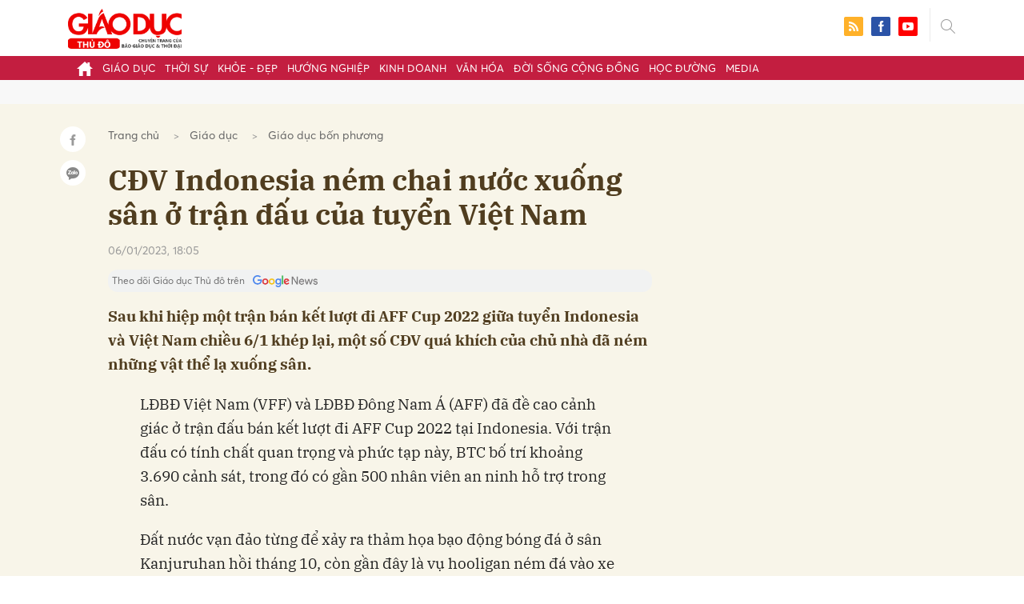

--- FILE ---
content_type: text/html; charset=utf-8
request_url: https://giaoducthudo.giaoducthoidai.vn/cdv-indonesia-nem-chai-nuoc-xuong-san-o-tran-dau-cua-tuyen-viet-nam-25175.html
body_size: 26913
content:
<!DOCTYPE html>
<html xmlns="https://www.w3.org/1999/xhtml" lang="vi">
<head>
    <meta name="MobileOptimized" content="device-width" />
    <meta content="width=device-width, initial-scale=1.0, maximum-scale=1.0, user-scalable=0" name="viewport" />
    <title>CĐV Indonesia n&#233;m chai nước xuống s&#226;n ở trận đấu của tuyển Việt Nam</title>
    <link rel="shortcut icon" href="https://gdtd.1cdn.vn/assets/images/favicon.png" />
    <meta http-equiv="Content-Type" content="text/html;charset=UTF-8">
    <meta name="author" content="">
    <meta http-equiv="X-UA-Compatible" content="IE=edge,chrome=1" />
    <meta name="HandheldFriendly" content="true" />
    <meta name="viewport" content="width=device-width, initial-scale=1,maximum-scale=1,user-scalable=no" />
        <meta name="robots" content="noodp,index,follow" />
    <meta name="keywords" content="cđv indonesia,hooligan,indonesia,việt nam,aff cup 2022" />
    <meta name="description" content="Sau khi hiệp một trận b&#225;n kết lượt đi AFF Cup 2022 giữa tuyển Indonesia v&#224; Việt Nam chiều 6/1 kh&#233;p lại, một số CĐV qu&#225; kh&#237;ch của chủ nh&#224; đ&#227; n&#233;m những vật thể lạ xuống s&#226;n." />
    <meta property="fb:pages" content="" />
        <link rel="canonical" href="https://giaoducthudo.giaoducthoidai.vn/cdv-indonesia-nem-chai-nuoc-xuong-san-o-tran-dau-cua-tuyen-viet-nam-25175.html" />
            <meta property="og:title" content="CĐV Indonesia n&#233;m chai nước xuống s&#226;n ở trận đấu của tuyển Việt Nam">
            <meta property="og:description" content="Sau khi hiệp một trận b&#225;n kết lượt đi AFF Cup 2022 giữa tuyển Indonesia v&#224; Việt Nam chiều 6/1 kh&#233;p lại, một số CĐV qu&#225; kh&#237;ch của chủ nh&#224; đ&#227; n&#233;m những vật thể lạ xuống s&#226;n." />
            <meta property="og:image" content="https://gdtd.1cdn.vn/thumbs/600x315/2023/01/06/znews-photo-fbcrawler.zadn.vn-uploaded-ihvunvj-2023_01_06-_cdvindo_zing.jpeg" />
            <meta property="og:url" content="https://giaoducthudo.giaoducthoidai.vn/cdv-indonesia-nem-chai-nuoc-xuong-san-o-tran-dau-cua-tuyen-viet-nam-25175.html" />

        <meta property="dable:item_id" content="25175">
                    <meta property="dable:image" content="https://gdtd.1cdn.vn/thumbs/600x315/2023/01/06/znews-photo-fbcrawler.zadn.vn-uploaded-ihvunvj-2023_01_06-_cdvindo_zing.jpeg">
            <meta property="article:section" content="Gi&#225;o dục bốn phương">
            <meta property="article:published_time" content="1/6/2023 6:05:00 PM">

    <meta property="og:site_name" content="Giáo dục thủ đô" />
    <meta property="og:type" content="website" />
    <meta property="og:locale" itemprop="inLanguage" content="vi_VN" />
    <meta property="fb:admins" content="" />
    <meta property="fb:app_id" content="" />
    <meta property="datetimenow" content="1/14/2026 1:27:34 PM" />

        <link href="https://fonts.googleapis.com/css2?family=Amatic+SC:wght@400;700&family=Arima+Madurai:wght@400;700&family=Bangers&family=Barlow:ital,wght@0,400;0,700;1,400;1,700&family=Bitter:ital,wght@0,400;0,500;0,700;1,400;1,500;1,700&family=Bungee+Inline&family=Chakra+Petch:ital,wght@0,400;0,700;1,400;1,700&family=Comforter&family=Cormorant+Garamond:ital,wght@0,400;0,700;1,400;1,700&family=Cormorant+Infant:ital,wght@0,400;0,700;1,400;1,700&family=Dancing+Script:wght@400;700&family=EB+Garamond:ital,wght@0,400;0,700;1,400;1,700&family=Fuzzy+Bubbles:wght@400;700&family=Grandstander:ital,wght@0,400;0,700;1,400;1,700&family=Great+Vibes&family=IBM+Plex+Serif:ital,wght@0,400;0,700;1,400;1,700&family=Ingrid+Darling&family=Inter:wght@400;700&family=Itim&family=Kanit:ital,wght@0,400;0,700;1,400;1,700&family=Kodchasan:ital,wght@0,400;0,700;1,400;1,700&family=Lavishly+Yours&family=Lemonada:wght@400;700&family=Lobster&family=Lora:ital,wght@0,400;0,700;1,400;1,700&family=Mali:ital,wght@0,400;0,700;1,400;1,700&family=Meow+Script&family=Montserrat:ital,wght@0,400;0,700;1,400;1,700&family=Moo+Lah+Lah&family=Moon+Dance&family=Neonderthaw&family=Noto+Sans:ital,wght@0,400;0,700;1,400;1,700&family=Nunito:ital,wght@0,400;0,700;1,400;1,700&family=Ole&family=Open+Sans:ital,wght@0,400;0,700;1,400;1,700&family=Pacifico&family=Pangolin&family=Patrick+Hand&family=Paytone+One&family=Playfair+Display:ital,wght@0,400;0,700;1,400;1,700&family=Potta+One&family=Praise&family=Raleway:ital,wght@0,400;0,700;1,400;1,700&family=Roboto+Condensed:ital,wght@0,400;0,700;1,400;1,700&family=Roboto+Serif:ital,opsz,wght@0,8..144,400;0,8..144,700;1,8..144,400;1,8..144,700&family=Roboto:ital,wght@0,400;0,700;1,400;1,700&family=Saira+Stencil+One&family=Sansita+Swashed:wght@400;700&family=Send+Flowers&family=Signika:wght@400;700&family=Smooch+Sans:wght@400;700&family=Source+Sans+Pro:ital,wght@0,400;0,700;1,400;1,700&family=Splash&family=The+Nautigal:wght@400;700&family=Tinos:ital,wght@0,400;0,700;1,400;1,700&family=Tourney:ital,wght@0,400;0,700;1,400;1,700&family=Twinkle+Star&family=VT323&family=Vollkorn:ital,wght@0,400;0,700;1,400;1,700&family=Vujahday+Script&family=Work+Sans:ital,wght@0,400;0,700;1,400;1,700&family=Yeseva+One&display=swap" rel="stylesheet">
        <link rel="stylesheet" href="https://asset.1cdn.vn/onecms/all/editor/snippets-custom.bundle.min.css?t=20260114">
        <style type="text/css">
            .preview-mode {
                padding-top: 50px;
            }

                .preview-mode:before {
                    content: "Bạn đang xem phiên bản XEM THỬ của bài viết.";
                    position: fixed;
                    z-index: 9999;
                    top: 0;
                    left: 0;
                    right: 0;
                    background: rgba(255,255,255,0.95);
                    box-shadow: 0 0 3px 3px rgba(0,0,0,0.1);
                    display: block;
                    padding: 10px;
                    text-align: center;
                    color: #e30000;
                    font-size: 22px;
                    height: 50px;
                }

            @media(max-width:767px) {
                .preview-mode:before {
                    content: "Phiên bản XEM THỬ";
                }
            }
        </style>


    <link href="https://gdtd.1cdn.vn/assets/css/style.min.15052025.css" rel="stylesheet" />
    <link href="https://gdtd.1cdn.vn/assets/css/custom-giaoduc.23052025.css" rel="stylesheet" />
    <link href="https://gdtd.1cdn.vn/assets/css/custom.15052025.css" rel="stylesheet" />

    <script async src="https://www.googletagmanager.com/gtag/js?id=G-GV81TH1LET"></script>
    <script>
        window.dataLayer = window.dataLayer || [];
        function gtag() { dataLayer.push(arguments); }
        gtag('js', new Date());
        gtag('config', 'G-GV81TH1LET');
    </script>
    

    <style>
        /*Xóa khoảng trống ở header khi nó được chèn trong content vì web này đã có sẵn khoảng trống*/
        .entry .sc-longform-header-top-normal,
        .entry .sc-longform-header-top-normal-small,
        .entry .sc-longform-header-no-bg-img-normal,
        .entry .sc-longform-header-default-normal,
        .entry .sc-longform-header-top-normal .sc-longform-header-text,
        .entry .sc-longform-header-top-normal-small .sc-longform-header-text,
        .entry .sc-longform-header-no-bg-img-normal .sc-longform-header-text,
        .entry .sc-longform-header-default-normal .sc-longform-header-text {
            padding-top: 0 !important;
            padding-bottom: 5px !important;
            margin-bottom: 0 !important;
        }

        .entry:not(.longform) .sc-longform-header-top-normal .sc-longform-header-text .sc-longform-header-title,
        .entry:not(.longform) .sc-longform-header-top-normal-small .sc-longform-header-text .sc-longform-header-title,
        .entry:not(.longform) .sc-longform-header-no-bg-img-normal .sc-longform-header-text .sc-longform-header-title,
        .entry:not(.longform) .sc-longform-header-default-normal .sc-longform-header-text .sc-longform-header-title {
            padding-top: 0 !important;
            padding-bottom: 0 !important;
        }

        /*Chỉnh thông tin tác giả, ngày xuất bản*/
        .entry:not(.longform) .sc-longform-header-meta {
            font-family: "Averta","Roboto",Arial,sans-serif !important;
            font-size: 16px !important;
            margin-top: 15px !important;
            color: #999 !important;
        }

        .entry:not(.longform) .sc-longform-header-author {
            color: #999 !important;
            font-weight: normal !important;
            opacity: 1 !important;
        }

        .entry:not(.longform) .sc-longform-header-date {
            color: #999 !important;
            opacity: 1 !important;
        }

        .entry:not(.longform) .sc-text {
            font-size: 0;
        }

            .entry:not(.longform) .sc-text:after {
                font-size: 14px;
                display: inline;
                content: "|";
                color: #999 !important;
                opacity: 1 !important;
            }

        .after-longform {
            background: #fff;
            position: relative;
        }

            .after-longform > div {
                max-width: 600px;
                margin-left: auto;
                margin-right: auto;
            }

        @media (max-width: 767px) {
            .after-longform > div {
                margin-left: 15px;
                margin-right: 15px;
            }
        }

        @media (max-width: 991px) {
            .bg-detail {
            }

            .c-detail-head__row_breadcrumb {
                margin-bottom: 0;
            }

            .c-detail-head__row.is-bar.empty {
                min-height: 0;
                padding: 0;
                border: 0;
            }

            .c-detail-head, .c-news-detail .desc {
                max-width: 600px;
                margin-left: auto;
                margin-right: auto;
            }

                .c-detail-head .empty .c-share-scroll {
                    top: -34px !important;
                }
        }

        @media (max-width: 767px) {
            .breadcrumb .breadcrumb-item:not(:last-child) {
                display: none
            }

            .breadcrumb .breadcrumb-item:last-child {
                padding: 0
            }

                .breadcrumb .breadcrumb-item:last-child:before {
                    display: none
                }
        }

        .c-news-detail .desc {
            font-size: 19px;
            font-weight: 700;
            font-family: "IBM Plex Serif",Arial,Helvetica,sans-serif;
            color: #503d1f;
            line-height: 1.618;
        }

        .l-main-large-image {
            margin-left: auto !important;
            margin-right: auto !important;
            float: none;
            max-width: 600px !important;
        }

        @media (min-width: 1200px) {
            .l-main-large-image {
                width: 600px !important;
            }
        }

        .l-main-large-image .c-detail-head,
        .l-main-large-image .c-news-detail {
            padding-left: 0 !important;
            padding-right: 0 !important;
        }


        .l-main-large-image .c-share-scroll.has-fixed {
            position: relative;
        }
    </style>

        <style type="text/css">
            .sc-longform-header-author,
            .sc-longform-header-author + .sc-text {
                display: none !important;
            }
        </style>

    <style>
        blockquote:before {
            font-size: 54px !important;
            top: -17px !important;
            left: 0px !important;
        }
    </style>
    <script src="https://giaoducthudo.giaoducthoidai.vn/script/oneAds.js"></script>

</head>
<body class="">
    <div class="c-header-banner">
        <div class="h-show-mobile">
            <div class="c-banner-item is-custom-size">
                <div class="c-banner-item__inner">
                    <div class="c-banner-item__box">
                        <div class="oneads" id="zone-6">
                            <script type="text/javascript">try { if (typeof (mbtopbannerxuyentrang) != "undefined" && mbtopbannerxuyentrang !== null) { mbtopbannerxuyentrang.show(); } else { document.getElementById("zone-6").remove(); } } catch (e) { }</script>
                        </div>
                    </div>
                </div>
            </div>
        </div>
        <div class="c-banner h-show-pc">
            <div class="c-banner-item is-custom-size">
                <div class="c-banner-item__inner">
                    <div class="c-banner-item__box">
                        <div class="oneads" id="zone-5">
                            <script type="text/javascript">try { if (typeof (pctopbannerxuyentrang) != "undefined" && pctopbannerxuyentrang !== null) { pctopbannerxuyentrang.show(); } else { document.getElementById("zone-5").remove(); } } catch (e) { }</script>
                        </div>
                    </div>
                </div>
            </div>
        </div>
    </div>
    <div class="l-nav">
        <div class="c-header">
            <div class="container">
                <div class="c-header-inner onecms-logo">
                    <button type="button" class="c-menu-expand js-menu-expand"><span></span></button>
                    <button type="button" class="c-search-expand js-search-expand"><i class="icon20-search"></i></button>
                    <div class="c-logo">
                            <a title="Giáo dục thủ đô" href="/"><img src="https://gdtd.1cdn.vn/assets/images/logo_gdtd.png" alt="logo" /></a>
                    </div>
                    <div class="c-search-wrapper">
                        <div class="c-search">
                            <div class="c-search__inner">
                                <input type="text" id="txt-keyword" class="form-control" name="" placeholder="Nhập từ khóa cần tìm kiếm..." />
                                <button type="submit" class="c-search__btn btnSearch"><i class="icon20-search"></i></button>
                                <button type="button" class="c-search__close js-search-close"><i class="icon12-close"></i></button>
                            </div>
                        </div>
                    </div>
                    <div class="c-header-right">
                        
<div class="c-share">
    <a href="/rss"><i class="icon24-rss-square"></i></a>
    <a href="#"><i class="icon24-facebook-square"></i></a>
    <a href="#"><i class="icon24-youtube-square"></i></a>
</div>
                    </div>
                </div>
            </div>
        </div>
        <div class="c-menu-outer">
            <div class="container">
                <div class="c-menu static-page-content" data-api-url="/api/static-page-content" data-view="normal">
                    <ul>
    <li><a data-Fname="home" href="/"><i class="icon20-home"></i></a></li>

        <li><a href="https://giaoducthudo.giaoducthoidai.vn/giao-duc" data-Fname="Giao-duc">Gi&#225;o dục</a></li>
        <li><a href="https://giaoducthudo.giaoducthoidai.vn/thoi-su" data-Fname="Thoi-su">Thời sự</a></li>
        <li><a href="https://giaoducthudo.giaoducthoidai.vn/khoe-dep" data-Fname="Khoe-Dep">Khỏe - Đẹp</a></li>
        <li><a href="https://giaoducthudo.giaoducthoidai.vn/huong-nghiep" data-Fname="Huong-nghiep">Hướng nghiệp</a></li>
        <li><a href="https://giaoducthudo.giaoducthoidai.vn/kinh-doanh" data-Fname="Kinh-doanh">Kinh doanh</a></li>
        <li><a href="https://giaoducthudo.giaoducthoidai.vn/van-hoa" data-Fname="Van-hoa">Văn h&#243;a</a></li>
        <li><a href="https://giaoducthudo.giaoducthoidai.vn/doi-song-cong-dong" data-Fname="Doi-song-cong-dong">Đời sống cộng đồng</a></li>
        <li><a href="https://giaoducthudo.giaoducthoidai.vn/hoc-duong" data-Fname="Hoc-duong">Học đường</a></li>
        <li><a href="https://giaoducthudo.giaoducthoidai.vn/media" data-Fname="Media">Media</a></li>
</ul>
                    
                </div>
            </div>
        </div>
    </div>
    <div class="c-space"></div>
    <div class="c-main-banner bg-gray h-show-pc">
        <div class="container">
            <div class="c-banner">
                <div class="c-banner-item is-hidden-title">
                    <ins class="982a9496" data-key="2498e428ce61b44f5490c6b0b4c7a354"></ins>
                </div>
            </div>
        </div>
    </div>
    <div class="c-main-banner bg-gray h-show-mobile">
        <div class="container">
            <div class="c-banner">
                <div class="c-banner-item is-hidden-title">
                    <ins class="982a9496" data-key="dff1f50bb2d4ab2b16ee222d8dbd5551"></ins>
                </div>
            </div>
        </div>
    </div>
    


    <div class="bg-detail ">
        <div class="container">
            <div class="l-content clearfix">
                <div class="l-main  ">
                    <div class="c-detail-head">
                        <div class="c-detail-head__row">
                            <nav aria-label="breadcrumb">
                                <ol class="breadcrumb">
                                    <li class="breadcrumb-item"><a style="color: #666;margin-right:10px;" href="/">Trang chủ</a></li>
                                        <li class="breadcrumb-item"><a style="color: #666;margin-right:10px;" href="https://giaoducthudo.giaoducthoidai.vn/giao-duc">Gi&#225;o dục</a></li>
                                    <li class="breadcrumb-item "><a class="active" style="color: #666;margin-right:10px;" href="https://giaoducthudo.giaoducthoidai.vn/giao-duc/giao-duc-bon-phuong">Gi&#225;o dục bốn phương</a></li>
                                </ol>
                            </nav>
                        </div>
                            <div class="c-detail-head__row"><h1 class="c-detail-head__title">CĐV Indonesia n&#233;m chai nước xuống s&#226;n ở trận đấu của tuyển Việt Nam</h1></div>
                        <div class="c-detail-head__row is-bar ">
                                <span class="c-detail-head__time">06/01/2023, 18:05</span>
                            <div class="c-share-scroll js-share-scroll">
                                <ul class="clearfix">
                                    <li><a class="bg-facebook fb" href="https://www.facebook.com/sharer/sharer.php?u=https://giaoducthudo.giaoducthoidai.vn/cdv-indonesia-nem-chai-nuoc-xuong-san-o-tran-dau-cua-tuyen-viet-nam-25175.html&display=popup&ref=plugin"><i class="icon16-facebook-white"></i></a></li>
                                    <li class="zalo-share-button" data-href="https://giaoducthudo.giaoducthoidai.vn/cdv-indonesia-nem-chai-nuoc-xuong-san-o-tran-dau-cua-tuyen-viet-nam-25175.html" data-oaid="579745863508352884" data-layout="icon-text" data-color="blue" data-customize=true>
                                        <a class="bg-zalo" href="javascript:;" title="Chia sẻ Zalo"><span class="ti-zalo icon16-zalo-white"></span></a>
                                    </li>
                                </ul>
                            </div>
                        </div>
                        <a class="ggnewsfollow" target="_blank" rel="nofollow" href="https://news.google.com/publications/CAAqBwgKMPb1vQswg5HVAw?hl=vi&gl=VN&ceid=VN%3Avi" title="Theo dõi Giáo dục Thủ đô trên Google News">
                            <span class="text">Theo dõi Giáo dục Thủ đô trên </span><img class="logoggnews" src="https://gdtd.1cdn.vn/assets/images/ggnewslogo.png" height="15px">
                        </a>
                    </div>
                    <div class="c-news-detail">
                        <div class="index__10">
                                <h2 class="desc">Sau khi hiệp một trận b&#225;n kết lượt đi AFF Cup 2022 giữa tuyển Indonesia v&#224; Việt Nam chiều 6/1 kh&#233;p lại, một số CĐV qu&#225; kh&#237;ch của chủ nh&#224; đ&#227; n&#233;m những vật thể lạ xuống s&#226;n.</h2>
                                                            <div class="c-box h-show-pc">
                                    <div class="c-box__content">
                                        <div class="c-banner">
                                            <div class="c-banner-item">
                                                <ins class="982a9496" data-key="176b1ca07f131f9305875b7e101e8eba"></ins>
                                            </div>
                                        </div><!-- c-banner -->
                                    </div><!-- c-box__content -->
                                </div><!-- c-box -->
                                <div class="c-box h-show-mobile">
                                    <div class="c-box__content">
                                        <div class="c-banner">
                                            <div class="c-banner-item">
                                                <ins class="982a9496" data-key="978bd9fb6d0341b0c069296e74df0138"></ins>
                                            </div>
                                        </div><!-- c-banner -->
                                    </div><!-- c-box__content -->
                                </div><!-- c-box -->
                            <div class="entry entry-no-padding ">
                                
                                    <div class="c-box h-show-pc">
                                        <div class="c-box__content">
                                            <div class="c-banner">
                                                <div class="c-banner-item">
                                                    <ins class="982a9496" data-key="d22a75f372610935c7767df865715159"></ins>
                                                </div>
                                            </div><!-- c-banner -->
                                        </div><!-- c-box__content -->
                                    </div><!-- c-box -->
                                    <div class="c-box h-show-mobile">
                                        <div class="c-box__content">
                                            <div class="c-banner">
                                                <div class="c-banner-item">
                                                    <ins class="982a9496" data-key="9c836d7f93f055a1292c407a8f2ea9af"></ins>
                                                </div>
                                            </div><!-- c-banner -->
                                        </div><!-- c-box__content -->
                                    </div><!-- c-box -->
                                    <div class="c-box">
                                        <div class="c-box__content">
                                            <div class="c-banner">
                                                <div class="c-banner-item">
                                                    <!-- place in the body --> <div data-type="_mgwidget" data-widget-id="1600085"></div>
                                                    <script>(function (w, q) { w[q] = w[q] || []; w[q].push(["_mgc.load"]) })(window, "_mgq");</script>

                                                </div>
                                            </div><!-- c-banner -->
                                        </div><!-- c-box__content -->
                                    </div><!-- c-box -->
                                <p>LĐBĐ Việt Nam (VFF) và LĐBĐ Đông Nam Á (AFF) đã đề cao cảnh giác ở trận đấu bán kết lượt đi AFF Cup 2022 tại Indonesia. Với trận đấu có tính chất quan trọng và phức tạp này, BTC bố trí khoảng 3.690 cảnh sát, trong đó có gần 500 nhân viên an ninh hỗ trợ trong sân. </p><p>Đất nước vạn đảo từng để xảy ra thảm họa bạo động bóng đá ở sân Kanjuruhan hồi tháng 10, còn gần đây là vụ hooligan ném đá vào xe buýt chở tuyển Thái Lan. </p><figure class="video cms-video"><p class="video-container formatted"><video playsinline="" muted="" src="http://znews-mcloud-bf-s2.zingcdn.me/7smz4J_vspQ/73665940c33e2c60752f/52fb1c607730986ec121/480/2793cfc402afebf1b2be.mp4?authen=exp=1673150400~acl=/7smz4J_vspQ/*~hmac=b1a27e8ef8f7c3b20e1d6ece48206f72" controls='controls' allowads='true' onlyvietnam='false' poster='https://znews-photo.zingcdn.me/w660/Uploaded/kbvunuo/2023_01_05/indonesia_viet_nam_an_ninh_canh_sat_zing_6_.jpg' preload='none' aspect='16:9' mediaid='2793cfc402afebf1b2be' theatermode='false' fullwidthmode='false' watermark='false' duration='00:01:12' s-duration='72'><source src="http://znews-mcloud-mpl-s2.zingcdn.me/R-yiWblRstk/whls/vod/0/-VpzQFiA92G410VIkW0/2793cfc402afebf1b2be.m3u8?authen=exp=1673107200~acl=/R-yiWblRstk/*~hmac=137b25190f97a289792216e1de4754a3" type="application/x-mpegURL" label="Auto"><source src="http://znews-mcloud-bf-s2.zingcdn.me/7smz4J_vspQ/73665940c33e2c60752f/52fb1c607730986ec121/480/2793cfc402afebf1b2be.mp4?authen=exp=1673150400~acl=/7smz4J_vspQ/*~hmac=b1a27e8ef8f7c3b20e1d6ece48206f72" type="video/mp4" label="SD" res="480"><source src="http://znews-mcloud-bf-s2.zingcdn.me/qsxjLRBz_44/d7e741c1dbbf34e16dae/0399f1029a52750c2c43/720/2793cfc402afebf1b2be.mp4?authen=exp=1673150400~acl=/qsxjLRBz_44/*~hmac=f46ae944b710d0ae1067b835a4881de1" type="video/mp4" label="HD" res="720"></video></p><figcaption><strong><span>Cảnh sát trưởng Jakarta: Hy vọng không có sự cố</span></strong> Khoảng 4.190 cảnh sát Indonesia được huy động để bảo đảm an ninh cho trận đấu bán kết lượt đi AFF Cup 2022, giữa Indonesia và Việt Nam.</figcaption></figure><table class="article"><tbody><tr><td></td></tr></tbody></table><table class="article"><tbody><tr><td></td></tr></tbody></table><table class="article"><tbody><tr><td></td></tr></tbody></table>
                            </div>
                                <div class="c-box">
                                    <div class="c-box__content">
                                        <div class="c-banner">
                                            <div class="c-banner-item">
                                                <!-- place in the body --> <div data-type="_mgwidget" data-widget-id="1600074"></div>
                                                <script>(function (w, q) { w[q] = w[q] || []; w[q].push(["_mgc.load"]) })(window, "_mgq");</script>
                                            </div>
                                        </div><!-- c-banner -->
                                    </div><!-- c-box__content -->
                                </div><!-- c-box -->
                                <div class="c-box h-show-pc">
                                    <div class="c-box__content">
                                        <div class="c-banner">
                                            <div class="c-banner-item is-hidden-title">
                                                <div id="dablewidget_jobw1K47" data-widget_id="jobw1K47">
                                                    <script>
                                                        (function (d, a, b, l, e, _) {

                                                            if (d[b] && d[b].q) return; d[b] = function () { (d[b].q = d[b].q || []).push(arguments) }; e = a.createElement(l);

                                                            e.async = 1; e.charset = 'utf-8'; e.src = '//static.dable.io/dist/plugin.min.js';

                                                            _ = a.getElementsByTagName(l)[0]; _.parentNode.insertBefore(e, _);

                                                        })(window, document, 'dable', 'script');

                                                        dable('setService', 'giaoducthudo.giaoducthoidai.vn');

                                                        dable('sendLogOnce');

                                                        dable('renderWidget', 'dablewidget_jobw1K47');</script>
                                                </div>
                                            </div>
                                        </div><!-- c-banner -->
                                    </div><!-- c-box__content -->
                                </div><!-- c-box -->
                        </div><!-- b-maincontent -->
                            <div class="c-author-page">
                                <div class="c-author-page__right">
                                    <span class="btn btn-light is-circle" style="padding:8px;">Theo <span>zingnews.vn</span><i class="icon-right icon16-redirect-gray"></i></span>
                                    <div class="c-author-page__pc-pop">
                                        <label>Link bài gốc<span class="js-page-copy"><i class="far fa-clipboard"></i>Copy Link</span></label>
                                        <span id="url-copy">https://zingnews.vn/cdv-indonesia-nem-chai-nuoc-xuong-san-o-tran-dau-cua-tuyen-viet-nam-post1391604.html</span>
                                    </div>
                                </div>
                                <span class="c-author-page__copy js-page-copy"><i class="far fa-clipboard"></i>Copy Link</span>
                                <div class="c-author-page__mobile-pop">
                                    <label>Link đã được copy</label>
                                    <span>https://zingnews.vn/cdv-indonesia-nem-chai-nuoc-xuong-san-o-tran-dau-cua-tuyen-viet-nam-post1391604.html</span>
                                </div>
                            </div>
                                                    <div class="c-box h-show-pc">
                                <div class="c-box__content">
                                    <div class="c-banner">
                                        <div class="c-banner-item">
                                            <ins class="982a9496" data-key="4910c65225954cb6871561a2dd42dd39"></ins>
                                        </div>
                                    </div><!-- c-banner -->
                                </div><!-- c-box__content -->
                            </div><!-- c-box -->
                            <div class="c-box h-show-mobile">
                                <div class="c-box__content">
                                    <div class="c-banner">
                                        <div class="c-banner-item">
                                            <ins class="982a9496" data-key="8c850fe380b06854a0b61de8318cafea"></ins>
                                        </div>
                                        <div class="c-banner-item" style="margin-top:10px">
                                            <ins class="982a9496" data-key="142a65e519a3e853ca0083a76e0c6f1b"></ins>
                                        </div>
                                    </div><!-- c-banner -->
                                </div><!-- c-box__content -->
                            </div><!-- c-box -->
                        <div class="c-share-detail">
                            <ul class="clearfix">
                                <li><a class="btn-facebook fb" href="https://www.facebook.com/sharer/sharer.php?u=https://giaoducthudo.giaoducthoidai.vn/cdv-indonesia-nem-chai-nuoc-xuong-san-o-tran-dau-cua-tuyen-viet-nam-25175.html&display=popup&ref=plugin"><i class="icon16-facebook-white"></i>Chia sẻ Facebook</a></li>
                                <li class="zalo-share-button" data-href="https://giaoducthudo.giaoducthoidai.vn/cdv-indonesia-nem-chai-nuoc-xuong-san-o-tran-dau-cua-tuyen-viet-nam-25175.html" data-oaid="579745863508352884" data-layout="icon-text" data-color="blue" data-customize=true>
                                    <a class="btn-zalo" href="javascript:;"><i class="icon16-zalo-white"></i>Chia sẻ Zalo</a>
                                </li>

                            </ul>
                            <div style="margin-left:-11px;" class="fb-like" data-href="https://giaoducthudo.giaoducthoidai.vn/cdv-indonesia-nem-chai-nuoc-xuong-san-o-tran-dau-cua-tuyen-viet-nam-25175.html" data-width="" data-layout="button_count" data-action="like" data-size="large" data-share="false"></div>
                        </div><!-- c-share-detail -->

                        <div class="c-box">
                            <div class="c-box__title"><div class="c-box__title__name">Bài liên quan</div></div>
                            <div class="c-box__content">
                                <div class="c-template-list">
                                </div><!-- c-template-list -->
                            </div><!-- c-box__content -->
                        </div><!-- c-box -->
                            <div class="c-box h-show-pc">
                                <div class="c-box__content">
                                    <div class="c-banner">
                                        <div class="c-banner-item">
                                            <ins class="982a9496" data-key="51bb8ce38db6d1dd66fb5edf7f1ed7bf"></ins>
                                        </div>
                                    </div><!-- c-banner -->
                                </div><!-- c-box__content -->
                            </div><!-- c-box -->
                            <div class="c-box h-show-mobile">
                                <div class="c-box__content">
                                    <div class="c-banner">
                                        <div class="c-banner-item">
                                            <ins class="982a9496" data-key="da3f7874eed0f188e668096021f9a188"></ins>
                                        </div>
                                    </div><!-- c-banner -->
                                </div><!-- c-box__content -->
                            </div><!-- c-box -->
                        <div class="c-box">
                            <div class="c-box__content">
                                <div class="c-tags">
                                    <ul>
                                            <li>
                                                <h4>
                                                    <a href="/cdv-indonesia-ptag.html" title="cđv indonesia">cđv indonesia</a>
                                                </h4>
                                            </li>
                                            <li>
                                                <h4>
                                                    <a href="/hooligan-ptag.html" title="hooligan">hooligan</a>
                                                </h4>
                                            </li>
                                            <li>
                                                <h4>
                                                    <a href="/indonesia-ptag.html" title="indonesia">indonesia</a>
                                                </h4>
                                            </li>
                                            <li>
                                                <h4>
                                                    <a href="/viet-nam-ptag.html" title="việt nam">việt nam</a>
                                                </h4>
                                            </li>
                                            <li>
                                                <h4>
                                                    <a href="/aff-cup-2022-ptag.html" title="aff cup 2022">aff cup 2022</a>
                                                </h4>
                                            </li>
                                    </ul>
                                </div><!-- c-tags -->
                            </div><!-- c-box__content -->
                        </div><!-- c-boxt -->
                                                                            <div class="c-comments">
                                <div class="c-comment-input commentForms">
                                    <div class="form-group">
                                        <textarea class="form-control txt-content" name="" placeholder="Vui lòng nhập tiếng việt có dấu"></textarea>
                                        <label class="control-label help-block"><em></em></label> <br />
                                    </div>
                                    <button parentid="0" class="btn btn-primary is-circle btnSend">Gửi bình luận</button>
                                    <div class="message hidden" style="font-size: 18px;padding: 20px 0;">
                                        <p class="small">
                                            Bình luận của bạn đã được gửi và sẽ hiển thị sau khi được duyệt bởi ban biên tập.
                                            <br>
                                            Ban biên tập giữ quyền biên tập nội dung bình luận để phù hợp với qui định nội dung của Báo.
                                        </p>
                                    </div>
                                </div>
                                <div class="c-comment-bar">
                                    <div class="c-comment-bar__count">(0) Bình luận</div>
                                    <div class="c-comment-bar__sort">
                                        <label>Xếp theo:</label>
                                        <ul>
                                            <li class="comment-sort-by-newest"><a href="javascript:;">Thời gian</a></li>
                                            <li class="active comment-sort-by-like"><a href="javascript:;">Số người thích</a></li>
                                        </ul>
                                    </div>
                                </div>
                                <div class="c-comment-list contentCC">

                                </div><!-- c-comment-list -->
                            </div>
                            <style>
                                .hidden {
                                    display: none;
                                }
                            </style>
                    </div><!-- c-news-detail -->
                </div><!-- l-main -->
                    <div class="l-sidebar">
                        <div class="c-box h-show-pc">
                            <div class="c-box__content">
                                <div class="c-banner">
                                    <div class="c-banner-item is-300x250 is-hidden-title">
                                        <ins class="982a9496" data-key="83ba693ffb91b8a1594fcd9ba827604c"></ins>
                                    </div>
                                </div><!-- c-banner -->
                            </div><!-- c-box__content -->
                        </div><!-- c-box -->
                        <div class="c-box h-show-pc js-sticky-scroll">
                            <div class="c-box__content">
                                <div class="c-news-topmore">
                                </div><!-- c-news-more -->
                            </div><!-- c-box__content -->
                            <div class="c-box h-show-pc" style="margin-top:15px">
                                <div class="c-box__content">
                                    <div class="c-banner">
                                        <div class="c-banner-item is-300x250 is-hidden-title">
                                            <ins class="982a9496" data-key="02bd85d2861d2717a094a9797ae2af2e"></ins>
                                        </div>
                                    </div><!-- c-banner -->
                                </div><!-- c-box__content -->
                            </div><!-- c-box -->
                        </div><!-- c-box -->
                    </div><!-- l-sidebar -->
            </div><!-- l-content -->
        </div><!-- container -->
    </div><!-- bg-detail -->
<div class="c-news-readmore">
    <div class="container">
        <div class="c-box">
            <div class="c-box__title"><div class="c-box__title__name"><a style="text-decoration: none; color: #c31e40;" href="https://giaoducthudo.giaoducthoidai.vn/giao-duc/giao-duc-bon-phuong">Đọc thêm Gi&#225;o dục bốn phương</a></div></div>
            <div class="c-box__content">
                <div class="c-template-grid is-col-3 is-line">
                    <ul class="clearfix">
                            <li>
                                <div class="b-grid">
                                    <div class="b-grid__img"><a href="https://giaoducthudo.giaoducthoidai.vn/tu-khoa-dien-thoai-o-singapore-giai-phap-giam-nghien-cong-nghe-198328.html"><img src="https://gdtd.1cdn.vn/thumbs/540x360/2026/01/14/cb0b944cab774ae8bcd0228d811b93a663ce947c39b5e2111a019b40c4e58c10b9e6af0eaf0b2238eac191-_tu-khoa-dien-thoai-o-singapore.jpg.webp" alt="Tủ kh&#243;a điện thoại ở Singapore: Giải ph&#225;p &#39;giảm nghiện&#39; c&#244;ng nghệ" title="Tủ kh&#243;a điện thoại ở Singapore: Giải ph&#225;p &#39;giảm nghiện&#39; c&#244;ng nghệ" /></a></div>
                                    <div class="b-grid__content">
                                        <div class="b-grid__row"><h2 class="b-grid__title"><a href="https://giaoducthudo.giaoducthoidai.vn/tu-khoa-dien-thoai-o-singapore-giai-phap-giam-nghien-cong-nghe-198328.html">Tủ kh&#243;a điện thoại ở Singapore: Giải ph&#225;p &#39;giảm nghiện&#39; c&#244;ng nghệ</a></h2></div>
                                    </div>
                                </div>
                            </li>
                            <li>
                                <div class="b-grid">
                                    <div class="b-grid__img"><a href="https://giaoducthudo.giaoducthoidai.vn/gan-95-hoc-sinh-seoul-tich-hop-tri-tue-nhan-tao-198283.html"><img src="https://gdtd.1cdn.vn/thumbs/540x360/2026/01/13/cdn.giaoducthoidai.vn-images-e68bd0ae7e0a4d2e84e451c6db68f2d496850c6cfb87cf93d066bca72cd2e10ab8f269c8b30c5b17a769edd84e6d6d1740c4e58c10b9e6af0eaf0b2238eac191-_seoul-han-quoc.jpg.webp" alt="Gần 95% học sinh Seoul t&#237;ch hợp tr&#237; tuệ nh&#226;n tạo" title="Gần 95% học sinh Seoul t&#237;ch hợp tr&#237; tuệ nh&#226;n tạo" /></a></div>
                                    <div class="b-grid__content">
                                        <div class="b-grid__row"><h2 class="b-grid__title"><a href="https://giaoducthudo.giaoducthoidai.vn/gan-95-hoc-sinh-seoul-tich-hop-tri-tue-nhan-tao-198283.html">Gần 95% học sinh Seoul t&#237;ch hợp tr&#237; tuệ nh&#226;n tạo</a></h2></div>
                                    </div>
                                </div>
                            </li>
                            <li>
                                <div class="b-grid">
                                    <div class="b-grid__img"><a href="https://giaoducthudo.giaoducthoidai.vn/nganh-ky-thuat-mat-suc-hut-voi-the-he-tre-singapore-198095.html"><img src="https://gdtd.1cdn.vn/thumbs/540x360/2026/01/11/b225fd6eb4724c2ca9c0adc0294cdea30edf29f0dc44cea6ad0763137a3e1fe8f570443f07ea0-_nganh-ky-thuat-singapore-mat-suc-hut.jpg.webp" alt="Ng&#224;nh kỹ thuật mất sức h&#250;t với thế hệ trẻ Singapore" title="Ng&#224;nh kỹ thuật mất sức h&#250;t với thế hệ trẻ Singapore" /></a></div>
                                    <div class="b-grid__content">
                                        <div class="b-grid__row"><h2 class="b-grid__title"><a href="https://giaoducthudo.giaoducthoidai.vn/nganh-ky-thuat-mat-suc-hut-voi-the-he-tre-singapore-198095.html">Ng&#224;nh kỹ thuật mất sức h&#250;t với thế hệ trẻ Singapore</a></h2></div>
                                    </div>
                                </div>
                            </li>
                            <li>
                                <div class="b-grid">
                                    <div class="b-grid__img"><a href="https://giaoducthudo.giaoducthoidai.vn/thien-tai-ky-di-tesla-va-cuoc-chien-dong-dien-voi-edison-198051.html"><img src="https://gdtd.1cdn.vn/thumbs/540x360/2026/01/10/i1-vnexpress.vnecdn.net-2026-01-10-_teslaaa-1767876356-7674-176787-8738-3974-1768017221.jpg" alt="Thi&#234;n t&#224;i kỳ dị Tesla v&#224; &#39;cuộc chiến d&#242;ng điện&#39; với Edison" title="Thi&#234;n t&#224;i kỳ dị Tesla v&#224; &#39;cuộc chiến d&#242;ng điện&#39; với Edison" /></a></div>
                                    <div class="b-grid__content">
                                        <div class="b-grid__row"><h2 class="b-grid__title"><a href="https://giaoducthudo.giaoducthoidai.vn/thien-tai-ky-di-tesla-va-cuoc-chien-dong-dien-voi-edison-198051.html">Thi&#234;n t&#224;i kỳ dị Tesla v&#224; &#39;cuộc chiến d&#242;ng điện&#39; với Edison</a></h2></div>
                                    </div>
                                </div>
                            </li>
                            <li>
                                <div class="b-grid">
                                    <div class="b-grid__img"><a href="https://giaoducthudo.giaoducthoidai.vn/han-quoc-du-hoc-sinh-kho-tim-viec-lam-197956.html"><img src="https://gdtd.1cdn.vn/thumbs/540x360/2026/01/09/c83f6c864909de6c38c134be7860d27285c9002b94651f5458ce8edcadc263bcca3348bdf7f796c8d4-_han-quoc-thi-truong-lao-dong-am-dam.jpg.webp" alt="H&#224;n Quốc: Du học sinh kh&#243; t&#236;m việc l&#224;m" title="H&#224;n Quốc: Du học sinh kh&#243; t&#236;m việc l&#224;m" /></a></div>
                                    <div class="b-grid__content">
                                        <div class="b-grid__row"><h2 class="b-grid__title"><a href="https://giaoducthudo.giaoducthoidai.vn/han-quoc-du-hoc-sinh-kho-tim-viec-lam-197956.html">H&#224;n Quốc: Du học sinh kh&#243; t&#236;m việc l&#224;m</a></h2></div>
                                    </div>
                                </div>
                            </li>
                            <li>
                                <div class="b-grid">
                                    <div class="b-grid__img"><a href="https://giaoducthudo.giaoducthoidai.vn/10-nghe-luong-cao-it-ap-luc-nhat-o-my-197852.html"><img src="https://gdtd.1cdn.vn/thumbs/540x360/2026/01/08/i1-vnexpress.vnecdn.net-2026-01-07-_viec-nhe-nuong-cao-hehe-176778-6801-8272-1767787152.jpg" alt="10 nghề lương cao, &#237;t &#225;p lực nhất ở Mỹ" title="10 nghề lương cao, &#237;t &#225;p lực nhất ở Mỹ" /></a></div>
                                    <div class="b-grid__content">
                                        <div class="b-grid__row"><h2 class="b-grid__title"><a href="https://giaoducthudo.giaoducthoidai.vn/10-nghe-luong-cao-it-ap-luc-nhat-o-my-197852.html">10 nghề lương cao, &#237;t &#225;p lực nhất ở Mỹ</a></h2></div>
                                    </div>
                                </div>
                            </li>

                    </ul>
                </div><!-- c-template-grid -->
            </div><!-- c-box__content -->
        </div><!-- c-box -->
    </div><!-- container -->
</div><!-- c-news-readmore -->
<!------------------------homepage content------------------------>
<div class="c-homepage-repeat-content">
    <div class="container">
        <div class="clearfix">
            <div class="l-main">
                <div class="c-box">
                    <div class="c-box__title"><div class="c-box__title__name">Nổi bật Giáo dục thủ đô</div></div>
                    <div class="c-box__content">
                        <div class="c-template-list">
                            <ul class="clearfix">
                                    <li>
                                        <div class="b-grid">
                                            <div class="b-grid__img"><a href="https://giaoducthudo.giaoducthoidai.vn/chuyen-truong-qua-cong-dich-vu-cong-giam-giay-to-minh-bach-quy-trinh-198339.html"><img class="lazyload" src="[data-uri]" data-src="https://gdtd.1cdn.vn/thumbs/540x360/2026/01/14/a50b980671bcdcbe6eae21a301e066d27f974946ffd14dc3c920e03fbd7d7c4994793d67bcbc6-_chuyen-truong-qua-cong-dich-vu-cong.jpg.webp" alt="Chuyển trường qua Cổng dịch vụ c&#244;ng: Giảm giấy tờ, minh bạch quy tr&#236;nh" title="Chuyển trường qua Cổng dịch vụ c&#244;ng: Giảm giấy tờ, minh bạch quy tr&#236;nh" /></a></div>
                                            <div class="b-grid__content">
                                                <div class="b-grid__row">
                                                    <h3 class="b-grid__title"><a href="https://giaoducthudo.giaoducthoidai.vn/chuyen-truong-qua-cong-dich-vu-cong-giam-giay-to-minh-bach-quy-trinh-198339.html">Chuyển trường qua Cổng dịch vụ c&#244;ng: Giảm giấy tờ, minh bạch quy tr&#236;nh</a></h3>
                                                </div>
                                                <div class="b-grid__row h-show-pc">
                                                    <span class="b-grid__time">2 giờ trước</span>
                                                    <a class="b-grid__cat" href="https://giaoducthudo.giaoducthoidai.vn/giao-duc/chinh-sach-giao-duc">Ch&#237;nh s&#225;ch gi&#225;o dục</a>
                                                </div>
                                                <div class="b-grid__row b-grid__desc">
                                                    Bộ GD&amp;ĐT dự kiến chuyển trường v&#224; tiếp nhận học sinh được thực hiện tr&#234;n Cổng dịch vụ c&#244;ng.
                                                </div>
                                            </div>
                                        </div><!-- b-grid -->
                                    </li>
                                    <li>
                                        <div class="b-grid">
                                            <div class="b-grid__img"><a href="https://giaoducthudo.giaoducthoidai.vn/159-chu-xe-trong-danh-sach-sau-nhanh-chong-nop-phat-nguoi-theo-nghi-dinh-168-198353.html"><img class="lazyload" src="[data-uri]" data-src="https://gdtd.1cdn.vn/thumbs/540x360/2026/01/14/cafefcdn.com-203337114487263232-2026-1-14-_avatar1768355177270-17683551779101464058457.jpg" alt="159 chủ xe trong danh s&#225;ch sau nhanh ch&#243;ng nộp phạt nguội theo Nghị định 168" title="159 chủ xe trong danh s&#225;ch sau nhanh ch&#243;ng nộp phạt nguội theo Nghị định 168" /></a></div>
                                            <div class="b-grid__content">
                                                <div class="b-grid__row">
                                                    <h3 class="b-grid__title"><a href="https://giaoducthudo.giaoducthoidai.vn/159-chu-xe-trong-danh-sach-sau-nhanh-chong-nop-phat-nguoi-theo-nghi-dinh-168-198353.html">159 chủ xe trong danh s&#225;ch sau nhanh ch&#243;ng nộp phạt nguội theo Nghị định 168</a></h3>
                                                </div>
                                                <div class="b-grid__row h-show-pc">
                                                    <span class="b-grid__time">2 giờ trước</span>
                                                    <a class="b-grid__cat" href="https://giaoducthudo.giaoducthoidai.vn/thoi-su/phap-luat">Ph&#225;p luật</a>
                                                </div>
                                                <div class="b-grid__row b-grid__desc">
                                                    To&#224;n bộ h&#236;nh ảnh v&#224; danh s&#225;ch biển số phương tiện vi phạm đ&#227; được tr&#237;ch xuất, chuyển cho C&#244;ng an TP H&#224; Nội để xử ly phạt nguội theo Nghị định 168.
                                                </div>
                                            </div>
                                        </div><!-- b-grid -->
                                    </li>
                                    <li>
                                        <div class="b-grid">
                                            <div class="b-grid__img"><a href="https://giaoducthudo.giaoducthoidai.vn/de-nghi-truy-to-chu-tich-hdqt-cong-ty-cay-xanh-cong-minh-198354.html"><img class="lazyload" src="[data-uri]" data-src="https://gdtd.1cdn.vn/thumbs/540x360/2026/01/14/cafefcdn.com-203337114487263232-2026-1-13-_avatar1768318609435-1768318610121677642947.jpg" alt="Đề nghị truy tố Chủ tịch HĐQT C&#244;ng ty c&#226;y xanh C&#244;ng Minh" title="Đề nghị truy tố Chủ tịch HĐQT C&#244;ng ty c&#226;y xanh C&#244;ng Minh" /></a></div>
                                            <div class="b-grid__content">
                                                <div class="b-grid__row">
                                                    <h3 class="b-grid__title"><a href="https://giaoducthudo.giaoducthoidai.vn/de-nghi-truy-to-chu-tich-hdqt-cong-ty-cay-xanh-cong-minh-198354.html">Đề nghị truy tố Chủ tịch HĐQT C&#244;ng ty c&#226;y xanh C&#244;ng Minh</a></h3>
                                                </div>
                                                <div class="b-grid__row h-show-pc">
                                                    <span class="b-grid__time">2 giờ trước</span>
                                                    <a class="b-grid__cat" href="https://giaoducthudo.giaoducthoidai.vn/thoi-su/phap-luat">Ph&#225;p luật</a>
                                                </div>
                                                <div class="b-grid__row b-grid__desc">
                                                    Cơ quan An ninh điều tra Bộ C&#244;ng an đề nghị truy tố vắng mặt đối với bị can Nguyễn C&#244;ng Minh, Chủ tịch Hội đồng quản trị Tổng C&#244;ng ty C&#226;y xanh C&#244;ng Minh.
                                                </div>
                                            </div>
                                        </div><!-- b-grid -->
                                    </li>
                                    <li>
                                        <div class="b-grid">
                                            <div class="b-grid__img"><a href="https://giaoducthudo.giaoducthoidai.vn/them-mot-truong-cong-nghe-lan-dau-tien-xet-tuyen-bang-sat-va-phong-van-198350.html"><img class="lazyload" src="[data-uri]" data-src="https://gdtd.1cdn.vn/thumbs/540x360/2026/01/14/cdnphoto.dantri.com.vn-943ljs1iaguzulecwvqbjhxr-ry-thumb_w-1020-2026-01-12-_dsc1502jpg-1768232731548.jpg" alt="Th&#234;m một trường c&#244;ng nghệ lần đầu ti&#234;n x&#233;t tuyển bằng SAT v&#224; phỏng vấn" title="Th&#234;m một trường c&#244;ng nghệ lần đầu ti&#234;n x&#233;t tuyển bằng SAT v&#224; phỏng vấn" /></a></div>
                                            <div class="b-grid__content">
                                                <div class="b-grid__row">
                                                    <h3 class="b-grid__title"><a href="https://giaoducthudo.giaoducthoidai.vn/them-mot-truong-cong-nghe-lan-dau-tien-xet-tuyen-bang-sat-va-phong-van-198350.html">Th&#234;m một trường c&#244;ng nghệ lần đầu ti&#234;n x&#233;t tuyển bằng SAT v&#224; phỏng vấn</a></h3>
                                                </div>
                                                <div class="b-grid__row h-show-pc">
                                                    <span class="b-grid__time">2 giờ trước</span>
                                                    <a class="b-grid__cat" href="https://giaoducthudo.giaoducthoidai.vn/giao-duc/tuyen-sinh-du-hoc">Tuyển sinh - du học</a>
                                                </div>
                                                <div class="b-grid__row b-grid__desc">
                                                    Năm 2026, năm đầu ti&#234;n Trường ĐH Khoa học v&#224; C&#244;ng nghệ H&#224; Nội &#225;p dụng x&#233;t tuyển bằng chứng chỉ quốc tế SAT/ ACT kết hợp phỏng vấn.
                                                </div>
                                            </div>
                                        </div><!-- b-grid -->
                                    </li>
                                    <li>
                                        <div class="b-grid">
                                            <div class="b-grid__img"><a href="https://giaoducthudo.giaoducthoidai.vn/chuyen-doi-so-o-vung-cao-huong-toi-hoc-tap-binh-dang-198351.html"><img class="lazyload" src="[data-uri]" data-src="https://gdtd.1cdn.vn/thumbs/540x360/2026/01/14/ad893b4dea02ffbd7c021f2c27161706cdfe8254184cfd4f1c1bd7649225290b8b5a41c6425f891fe07ae05b-_giao-duc-vung-cao-lai-chau-2.jpg.webp" alt="Chuyển đổi số ở v&#249;ng cao hướng tới học tập b&#236;nh đẳng" title="Chuyển đổi số ở v&#249;ng cao hướng tới học tập b&#236;nh đẳng" /></a></div>
                                            <div class="b-grid__content">
                                                <div class="b-grid__row">
                                                    <h3 class="b-grid__title"><a href="https://giaoducthudo.giaoducthoidai.vn/chuyen-doi-so-o-vung-cao-huong-toi-hoc-tap-binh-dang-198351.html">Chuyển đổi số ở v&#249;ng cao hướng tới học tập b&#236;nh đẳng</a></h3>
                                                </div>
                                                <div class="b-grid__row h-show-pc">
                                                    <span class="b-grid__time">2 giờ trước</span>
                                                    <a class="b-grid__cat" href="https://giaoducthudo.giaoducthoidai.vn/doi-song-cong-dong/khoa-hoc-cong-nghe">Khoa học - c&#244;ng nghệ</a>
                                                </div>
                                                <div class="b-grid__row b-grid__desc">
                                                    C&#244;ng nghệ từng bước thấm s&#226;u v&#224;o c&#244;ng t&#225;c quản l&#253;, giảng dạy v&#224; học tập, tạo nền tảng quan trọng để gi&#225;o dục v&#249;ng cao Lai Ch&#226;u hội nhập, ph&#225;t triển v&#224; thu hẹp khoảng c&#225;ch với c&#225;c địa phương kh&#225;c.
                                                </div>
                                            </div>
                                        </div><!-- b-grid -->
                                    </li>

                            </ul>
                        </div><!-- c-template-list -->
                    </div><!-- c-box__content -->
                </div><!-- c-box -->
                <div class="c-box">
                    <div class="c-box__title"><div class="c-box__title__name">Đừng bỏ lỡ</div></div>
                    <div class="c-box__content">
                        <div class="c-template-list">
                            <ul class="clearfix">
                                    <li>
                                        <div class="b-grid">
                                            <div class="b-grid__img"><a href="https://giaoducthudo.giaoducthoidai.vn/hieu-truong-phai-giai-trinh-neu-tang-tiet-day-them-trong-nha-truong-198347.html"><img class="lazyload" src="[data-uri]" data-src="https://gdtd.1cdn.vn/thumbs/540x360/2026/01/14/cdnphoto.dantri.com.vn-1831hvndf_6d8cvm4lravctqhcy-thumb_w-1020-2025-08-11-_thi-thpt-manhquanjpg-1754847507685.jpg" alt="Hiệu trưởng phải giải tr&#236;nh nếu tăng tiết dạy th&#234;m trong nh&#224; trường" title="Hiệu trưởng phải giải tr&#236;nh nếu tăng tiết dạy th&#234;m trong nh&#224; trường" /></a></div>
                                            <div class="b-grid__content">
                                                <div class="b-grid__row">
                                                    <h3 class="b-grid__title"><a href="https://giaoducthudo.giaoducthoidai.vn/hieu-truong-phai-giai-trinh-neu-tang-tiet-day-them-trong-nha-truong-198347.html">Hiệu trưởng phải giải tr&#236;nh nếu tăng tiết dạy th&#234;m trong nh&#224; trường</a></h3>
                                                </div>
                                                <div class="b-grid__row h-show-pc">
                                                    <span class="b-grid__time">2 giờ trước</span>
                                                    <a class="b-grid__cat" href="https://giaoducthudo.giaoducthoidai.vn/giao-duc">Gi&#225;o dục</a>
                                                </div>
                                                <div class="b-grid__row b-grid__desc">
                                                    Dự thảo sửa đổi Th&#244;ng tư dạy th&#234;m, học th&#234;m cho ph&#233;p hiệu trưởng được đề xuất tăng thời lượng dạy th&#234;m theo nhu cầu thực tế nhưng phải chịu tr&#225;ch nhiệm giải tr&#236;nh về hiệu quả.
                                                </div>
                                            </div>
                                        </div><!-- b-grid -->
                                    </li>
                                    <li>
                                        <div class="b-grid">
                                            <div class="b-grid__img"><a href="https://giaoducthudo.giaoducthoidai.vn/hoc-phan-giao-duc-dai-cuong-tu-ganh-nang-den-nen-mong-tu-duy-cho-sinh-vien-198348.html"><img class="lazyload" src="[data-uri]" data-src="https://gdtd.1cdn.vn/thumbs/540x360/2026/01/14/aa4a9c9018f7569e9c56a9156aa03dfd656bd8bde5a03ecd0a13540c4e58c10b9e6af0eaf0b2238eac191-_hoc-phan-giao-duc-dai-cuong-2.jpg.webp" alt="Học phần gi&#225;o dục đại cương: Từ &#39;g&#225;nh nặng&#39; đến nền m&#243;ng tư duy cho sinh vi&#234;n" title="Học phần gi&#225;o dục đại cương: Từ &#39;g&#225;nh nặng&#39; đến nền m&#243;ng tư duy cho sinh vi&#234;n" /></a></div>
                                            <div class="b-grid__content">
                                                <div class="b-grid__row">
                                                    <h3 class="b-grid__title"><a href="https://giaoducthudo.giaoducthoidai.vn/hoc-phan-giao-duc-dai-cuong-tu-ganh-nang-den-nen-mong-tu-duy-cho-sinh-vien-198348.html">Học phần gi&#225;o dục đại cương: Từ &#39;g&#225;nh nặng&#39; đến nền m&#243;ng tư duy cho sinh vi&#234;n</a></h3>
                                                </div>
                                                <div class="b-grid__row h-show-pc">
                                                    <span class="b-grid__time">2 giờ trước</span>
                                                    <a class="b-grid__cat" href="https://giaoducthudo.giaoducthoidai.vn/giao-duc">Gi&#225;o dục</a>
                                                </div>
                                                <div class="b-grid__row b-grid__desc">
                                                    Nhiều t&#226;n sinh vi&#234;n thường đặt c&#226;u hỏi: Liệu c&#225;c học phần gi&#225;o dục đại cương c&#243; thật sự cần thiết?
                                                </div>
                                            </div>
                                        </div><!-- b-grid -->
                                    </li>
                                    <li>
                                        <div class="b-grid">
                                            <div class="b-grid__img"><a href="https://giaoducthudo.giaoducthoidai.vn/nen-tang-nang-cao-chat-luong-giao-duc-nghe-nghiep-trong-giai-doan-moi-198311.html"><img class="lazyload" src="[data-uri]" data-src="https://gdtd.1cdn.vn/thumbs/540x360/2026/01/13/cdn.giaoducthoidai.vn-images-e68bd0ae7e0a4d2e84e451c6db68f2d4158dc48e96b7f5aeefea13ed423908ed2cad15e3a29f4892bf104f9e5b9bbdb0baa5997e317471d505df4c4320653ccb-_gdnn.jpg.webp" alt="Nền tảng n&#226;ng cao chất lượng gi&#225;o dục nghề nghiệp trong giai đoạn mới" title="Nền tảng n&#226;ng cao chất lượng gi&#225;o dục nghề nghiệp trong giai đoạn mới" /></a></div>
                                            <div class="b-grid__content">
                                                <div class="b-grid__row">
                                                    <h3 class="b-grid__title"><a href="https://giaoducthudo.giaoducthoidai.vn/nen-tang-nang-cao-chat-luong-giao-duc-nghe-nghiep-trong-giai-doan-moi-198311.html">Nền tảng n&#226;ng cao chất lượng gi&#225;o dục nghề nghiệp trong giai đoạn mới</a></h3>
                                                </div>
                                                <div class="b-grid__row h-show-pc">
                                                    <span class="b-grid__time">16 giờ trước</span>
                                                    <a class="b-grid__cat" href="https://giaoducthudo.giaoducthoidai.vn/giao-duc/chinh-sach-giao-duc">Ch&#237;nh s&#225;ch gi&#225;o dục</a>
                                                </div>
                                                <div class="b-grid__row b-grid__desc">
                                                    Chủ trương, ch&#237;nh s&#225;ch mới, c&#249;ng kết quả t&#237;ch cực giai đoạn 2021-2025 l&#224; nền tảng tiếp tục đổi mới, n&#226;ng cao chất lượng gi&#225;o dục nghề nghiệp.
                                                </div>
                                            </div>
                                        </div><!-- b-grid -->
                                    </li>
                                    <li>
                                        <div class="b-grid">
                                            <div class="b-grid__img"><a href="https://giaoducthudo.giaoducthoidai.vn/tri-tue-nhan-tao-tro-thanh-gia-su-24-7-hoc-thong-minh-hay-le-thuoc-198352.html"><img class="lazyload" src="[data-uri]" data-src="https://gdtd.1cdn.vn/thumbs/540x360/2026/01/14/fd9b13f443c42eae6e9ee490d996b45615135e2624e21d0c8efe917c7abcae2b465c98063cab48870dd3bd6298-_hoc-thong-minh-hay-le-thuoc.jpg.webp" alt="Tr&#237; tuệ nh&#226;n tạo trở th&#224;nh &#39;gia sư 24/7&#39;: Học th&#244;ng minh hay lệ thuộc?" title="Tr&#237; tuệ nh&#226;n tạo trở th&#224;nh &#39;gia sư 24/7&#39;: Học th&#244;ng minh hay lệ thuộc?" /></a></div>
                                            <div class="b-grid__content">
                                                <div class="b-grid__row">
                                                    <h3 class="b-grid__title"><a href="https://giaoducthudo.giaoducthoidai.vn/tri-tue-nhan-tao-tro-thanh-gia-su-24-7-hoc-thong-minh-hay-le-thuoc-198352.html">Tr&#237; tuệ nh&#226;n tạo trở th&#224;nh &#39;gia sư 24/7&#39;: Học th&#244;ng minh hay lệ thuộc?</a></h3>
                                                </div>
                                                <div class="b-grid__row h-show-pc">
                                                    <span class="b-grid__time">2 giờ trước</span>
                                                    <a class="b-grid__cat" href="https://giaoducthudo.giaoducthoidai.vn/doi-song-cong-dong/khoa-hoc-cong-nghe">Khoa học - c&#244;ng nghệ</a>
                                                </div>
                                                <div class="b-grid__row b-grid__desc">
                                                    Từ một c&#244;ng cụ hỗ trợ tra cứu đơn thuần, tr&#237; tuệ nh&#226;n tạo (AI) đang dần trở th&#224;nh “gia sư 24/7” của đ&#244;ng đảo học sinh, sinh vi&#234;n trong m&#249;a &#244;n thi.
                                                </div>
                                            </div>
                                        </div><!-- b-grid -->
                                    </li>
                                    <li>
                                        <div class="b-grid">
                                            <div class="b-grid__img"><a href="https://giaoducthudo.giaoducthoidai.vn/tin-vui-cho-nguoi-mua-nha-tai-bac-ninh-198349.html"><img class="lazyload" src="[data-uri]" data-src="https://gdtd.1cdn.vn/thumbs/540x360/2026/01/14/cafefcdn.com-203337114487263232-2026-1-14-_avatar1768350789179-17683507911401593029670.jpg" alt="Tin vui cho người mua nh&#224; tại Bắc Ninh" title="Tin vui cho người mua nh&#224; tại Bắc Ninh" /></a></div>
                                            <div class="b-grid__content">
                                                <div class="b-grid__row">
                                                    <h3 class="b-grid__title"><a href="https://giaoducthudo.giaoducthoidai.vn/tin-vui-cho-nguoi-mua-nha-tai-bac-ninh-198349.html">Tin vui cho người mua nh&#224; tại Bắc Ninh</a></h3>
                                                </div>
                                                <div class="b-grid__row h-show-pc">
                                                    <span class="b-grid__time">2 giờ trước</span>
                                                    <a class="b-grid__cat" href="https://giaoducthudo.giaoducthoidai.vn/thoi-su/kinh-te-xa-hoi">Kinh tế - X&#227; hội</a>
                                                </div>
                                                <div class="b-grid__row b-grid__desc">
                                                    Thời gian tới, Bắc Ninh sẽ c&#243; th&#234;m nhiều khu đ&#244; thị v&#224; dự &#225;n nh&#224; ở x&#227; hội, g&#243;p phần mở rộng nguồn cung nh&#224; ở tr&#234;n địa b&#224;n.
                                                </div>
                                            </div>
                                        </div><!-- b-grid -->
                                    </li>
                            </ul>
                        </div><!-- c-template-list -->
                    </div><!-- c-box__content -->
                </div><!-- c-box -->
                <div class="c-box">
                    <div class="c-box__title"><div class="c-box__title__name">Mới nhất</div></div>
                    <div class="c-box__content">
                        <div class="c-template-list">
                            <ul class="clearfix loadAjax">
                                    <li class="loadArticle" pid="198355">
                                        <div class="b-grid">
                                            <div class="b-grid__img"><a href="https://giaoducthudo.giaoducthoidai.vn/to-chuc-le-tang-dai-tuong-le-van-dung-theo-nghi-thuc-cap-nha-nuoc-198355.html"><img class="lazyload" src="[data-uri]" data-src="https://gdtd.1cdn.vn/thumbs/540x360/2026/01/14/cafefcdn.com-203337114487263232-2026-1-14-_avatar1768349787936-1768349788350811712426.webp" alt="Tổ chức Lễ tang Đại tướng L&#234; Văn Dũng theo nghi thức cấp Nh&#224; nước" title="Tổ chức Lễ tang Đại tướng L&#234; Văn Dũng theo nghi thức cấp Nh&#224; nước" /></a></div>
                                            <div class="b-grid__content">
                                                <div class="b-grid__row">
                                                    <h3 class="b-grid__title"><a href="https://giaoducthudo.giaoducthoidai.vn/to-chuc-le-tang-dai-tuong-le-van-dung-theo-nghi-thuc-cap-nha-nuoc-198355.html">Tổ chức Lễ tang Đại tướng L&#234; Văn Dũng theo nghi thức cấp Nh&#224; nước</a></h3>
                                                </div>
                                                <div class="b-grid__row h-show-pc">
                                                    <span class="b-grid__time">2 giờ trước</span>
                                                    <a class="b-grid__cat" href="https://giaoducthudo.giaoducthoidai.vn/thoi-su/chinh-tri">Ch&#237;nh trị</a>
                                                </div>
                                                <div class="b-grid__row b-grid__desc">
                                                    S&#225;ng nay, 14/1, Lễ tang đại tướng L&#234; Văn Dũng được tổ chức theo nghi thức cấp Nh&#224; nước tại Nh&#224; tang lễ Quốc gia ph&#237;a Nam, TPHCM.
                                                </div>
                                            </div>
                                        </div><!-- b-grid -->
                                    </li>
                                    <li class="loadArticle" pid="198347">
                                        <div class="b-grid">
                                            <div class="b-grid__img"><a href="https://giaoducthudo.giaoducthoidai.vn/hieu-truong-phai-giai-trinh-neu-tang-tiet-day-them-trong-nha-truong-198347.html"><img class="lazyload" src="[data-uri]" data-src="https://gdtd.1cdn.vn/thumbs/540x360/2026/01/14/cdnphoto.dantri.com.vn-1831hvndf_6d8cvm4lravctqhcy-thumb_w-1020-2025-08-11-_thi-thpt-manhquanjpg-1754847507685.jpg" alt="Hiệu trưởng phải giải tr&#236;nh nếu tăng tiết dạy th&#234;m trong nh&#224; trường" title="Hiệu trưởng phải giải tr&#236;nh nếu tăng tiết dạy th&#234;m trong nh&#224; trường" /></a></div>
                                            <div class="b-grid__content">
                                                <div class="b-grid__row">
                                                    <h3 class="b-grid__title"><a href="https://giaoducthudo.giaoducthoidai.vn/hieu-truong-phai-giai-trinh-neu-tang-tiet-day-them-trong-nha-truong-198347.html">Hiệu trưởng phải giải tr&#236;nh nếu tăng tiết dạy th&#234;m trong nh&#224; trường</a></h3>
                                                </div>
                                                <div class="b-grid__row h-show-pc">
                                                    <span class="b-grid__time">2 giờ trước</span>
                                                    <a class="b-grid__cat" href="https://giaoducthudo.giaoducthoidai.vn/giao-duc">Gi&#225;o dục</a>
                                                </div>
                                                <div class="b-grid__row b-grid__desc">
                                                    Dự thảo sửa đổi Th&#244;ng tư dạy th&#234;m, học th&#234;m cho ph&#233;p hiệu trưởng được đề xuất tăng thời lượng dạy th&#234;m theo nhu cầu thực tế nhưng phải chịu tr&#225;ch nhiệm giải tr&#236;nh về hiệu quả.
                                                </div>
                                            </div>
                                        </div><!-- b-grid -->
                                    </li>
                                    <li class="loadArticle" pid="198348">
                                        <div class="b-grid">
                                            <div class="b-grid__img"><a href="https://giaoducthudo.giaoducthoidai.vn/hoc-phan-giao-duc-dai-cuong-tu-ganh-nang-den-nen-mong-tu-duy-cho-sinh-vien-198348.html"><img class="lazyload" src="[data-uri]" data-src="https://gdtd.1cdn.vn/thumbs/540x360/2026/01/14/aa4a9c9018f7569e9c56a9156aa03dfd656bd8bde5a03ecd0a13540c4e58c10b9e6af0eaf0b2238eac191-_hoc-phan-giao-duc-dai-cuong-2.jpg.webp" alt="Học phần gi&#225;o dục đại cương: Từ &#39;g&#225;nh nặng&#39; đến nền m&#243;ng tư duy cho sinh vi&#234;n" title="Học phần gi&#225;o dục đại cương: Từ &#39;g&#225;nh nặng&#39; đến nền m&#243;ng tư duy cho sinh vi&#234;n" /></a></div>
                                            <div class="b-grid__content">
                                                <div class="b-grid__row">
                                                    <h3 class="b-grid__title"><a href="https://giaoducthudo.giaoducthoidai.vn/hoc-phan-giao-duc-dai-cuong-tu-ganh-nang-den-nen-mong-tu-duy-cho-sinh-vien-198348.html">Học phần gi&#225;o dục đại cương: Từ &#39;g&#225;nh nặng&#39; đến nền m&#243;ng tư duy cho sinh vi&#234;n</a></h3>
                                                </div>
                                                <div class="b-grid__row h-show-pc">
                                                    <span class="b-grid__time">2 giờ trước</span>
                                                    <a class="b-grid__cat" href="https://giaoducthudo.giaoducthoidai.vn/giao-duc">Gi&#225;o dục</a>
                                                </div>
                                                <div class="b-grid__row b-grid__desc">
                                                    Nhiều t&#226;n sinh vi&#234;n thường đặt c&#226;u hỏi: Liệu c&#225;c học phần gi&#225;o dục đại cương c&#243; thật sự cần thiết?
                                                </div>
                                            </div>
                                        </div><!-- b-grid -->
                                    </li>
                                    <li class="loadArticle" pid="198346">
                                        <div class="b-grid">
                                            <div class="b-grid__img"><a href="https://giaoducthudo.giaoducthoidai.vn/nu-btv-xinh-dep-chuyen-mac-mau-tim-tren-song-vtv-la-ai-198346.html"><img class="lazyload" src="[data-uri]" data-src="https://gdtd.1cdn.vn/thumbs/540x360/2026/01/14/static-images.vnncdn.net-vps_images_publish-000001-000003-2026-1-9-_khanhly1-2190.jpg" alt="Nữ BTV xinh đẹp chuy&#234;n mặc m&#224;u t&#237;m tr&#234;n s&#243;ng VTV l&#224; ai?" title="Nữ BTV xinh đẹp chuy&#234;n mặc m&#224;u t&#237;m tr&#234;n s&#243;ng VTV l&#224; ai?" /></a></div>
                                            <div class="b-grid__content">
                                                <div class="b-grid__row">
                                                    <h3 class="b-grid__title"><a href="https://giaoducthudo.giaoducthoidai.vn/nu-btv-xinh-dep-chuyen-mac-mau-tim-tren-song-vtv-la-ai-198346.html">Nữ BTV xinh đẹp chuy&#234;n mặc m&#224;u t&#237;m tr&#234;n s&#243;ng VTV l&#224; ai?</a></h3>
                                                </div>
                                                <div class="b-grid__row h-show-pc">
                                                    <span class="b-grid__time">2 giờ trước</span>
                                                    <a class="b-grid__cat" href="https://giaoducthudo.giaoducthoidai.vn/van-hoa/the-gioi-sao">Thế giới Sao</a>
                                                </div>
                                                <div class="b-grid__row b-grid__desc">
                                                    Thường mặc m&#224;u t&#237;m khi l&#234;n s&#243;ng, Kh&#225;nh Ly được kh&#225;n giả y&#234;u mến gọi l&#224; &quot;BTV m&#224;u t&#237;m&quot;.
                                                </div>
                                            </div>
                                        </div><!-- b-grid -->
                                    </li>
                                    <li class="loadArticle" pid="198344">
                                        <div class="b-grid">
                                            <div class="b-grid__img"><a href="https://giaoducthudo.giaoducthoidai.vn/nu-sinh-truong-dai-hoc-dieu-duong-nam-dinh-ke-phut-do-de-cho-san-phu-tren-tau-se4-198344.html"><img class="lazyload" src="[data-uri]" data-src="https://gdtd.1cdn.vn/thumbs/540x360/2026/01/14/static-images.vnncdn.net-vps_images_publish-000001-000003-2026-1-13-_86267f22-708b-4199-bc7a-e7c04ccdb7e0-3168.jpg" alt="Nữ sinh Trường Đại học Điều dưỡng Nam Định kể ph&#250;t đỡ đẻ cho sản phụ tr&#234;n t&#224;u SE4" title="Nữ sinh Trường Đại học Điều dưỡng Nam Định kể ph&#250;t đỡ đẻ cho sản phụ tr&#234;n t&#224;u SE4" /></a></div>
                                            <div class="b-grid__content">
                                                <div class="b-grid__row">
                                                    <h3 class="b-grid__title"><a href="https://giaoducthudo.giaoducthoidai.vn/nu-sinh-truong-dai-hoc-dieu-duong-nam-dinh-ke-phut-do-de-cho-san-phu-tren-tau-se4-198344.html">Nữ sinh Trường Đại học Điều dưỡng Nam Định kể ph&#250;t đỡ đẻ cho sản phụ tr&#234;n t&#224;u SE4</a></h3>
                                                </div>
                                                <div class="b-grid__row h-show-pc">
                                                    <span class="b-grid__time">2 giờ trước</span>
                                                    <a class="b-grid__cat" href="https://giaoducthudo.giaoducthoidai.vn/hoc-duong/guong-sang">Gương s&#225;ng</a>
                                                </div>
                                                <div class="b-grid__row b-grid__desc">
                                                    Hai sinh vi&#234;n Trường Đại học Điều dưỡng Nam Định (tỉnh Ninh B&#236;nh) đ&#227; kịp thời hỗ trợ, đỡ đẻ cho một sản phụ sinh non tr&#234;n t&#224;u Bắc - Nam, gi&#250;p ca sinh diễn ra an to&#224;n trong điều kiện thiếu thốn về trang thiết bị y tế.
                                                </div>
                                            </div>
                                        </div><!-- b-grid -->
                                    </li>

                            </ul>
                            <div class="loading_img" style="display: none;">
                                <div class="timeline-wrapper">
                                    <div class="timeline-item">
                                        <div class="animated-background">
                                            <div class="background-masker header-top"></div>
                                            <div class="background-masker header-left"></div>
                                            <div class="background-masker header-right"></div>
                                            <div class="background-masker header-bottom"></div>
                                            <div class="background-masker header-2-left"></div>
                                            <div class="background-masker header-2-right"></div>
                                            <div class="background-masker header-2-bottom"></div>
                                            <div class="background-masker meta-left"></div>
                                            <div class="background-masker meta-right"></div>
                                            <div class="background-masker meta-bottom"></div>
                                            <div class="background-masker description-left"></div>
                                            <div class="background-masker description-right"></div>
                                            <div class="background-masker description-bottom"></div>
                                            <div class="background-masker description-2-left"></div>
                                            <div class="background-masker description-2-right"></div>
                                            <div class="background-masker description-2-bottom"></div>
                                            <div class="background-masker description-3-left"></div>
                                            <div class="background-masker description-3-right"></div>
                                            <div class="background-masker description-3-bottom"></div>
                                        </div>
                                    </div>
                                </div> <div class="timeline-wrapper">
                                    <div class="timeline-item">
                                        <div class="animated-background">
                                            <div class="background-masker header-top"></div>
                                            <div class="background-masker header-left"></div>
                                            <div class="background-masker header-right"></div>
                                            <div class="background-masker header-bottom"></div>
                                            <div class="background-masker header-2-left"></div>
                                            <div class="background-masker header-2-right"></div>
                                            <div class="background-masker header-2-bottom"></div>
                                            <div class="background-masker meta-left"></div>
                                            <div class="background-masker meta-right"></div>
                                            <div class="background-masker meta-bottom"></div>
                                            <div class="background-masker description-left"></div>
                                            <div class="background-masker description-right"></div>
                                            <div class="background-masker description-bottom"></div>
                                            <div class="background-masker description-2-left"></div>
                                            <div class="background-masker description-2-right"></div>
                                            <div class="background-masker description-2-bottom"></div>
                                            <div class="background-masker description-3-left"></div>
                                            <div class="background-masker description-3-right"></div>
                                            <div class="background-masker description-3-bottom"></div>
                                        </div>
                                    </div>
                                </div>
                            </div>
                        </div><!-- c-template-list -->
                        <div class="c-more" id="load_more"><a href="javascript:;">Xem thêm</a></div>
                    </div><!-- c-box__content -->
                </div><!-- c-box -->
            </div><!-- l-main -->
            <div class="l-sidebar">
                <div class="c-box">
                    <div class="c-box__title"><div class="c-box__title__name">Tin mới nhất</div></div>
                    <div class="c-box__content">
                        <div class="c-template-list is-fist-big is-title-pc">
                            <ul class="clearfix">
                                    <li>
                                        <div class="b-grid">
                                            <div class="b-grid__img"><a href="https://giaoducthudo.giaoducthoidai.vn/to-chuc-le-tang-dai-tuong-le-van-dung-theo-nghi-thuc-cap-nha-nuoc-198355.html"><img src="https://gdtd.1cdn.vn/thumbs/540x360/2026/01/14/cafefcdn.com-203337114487263232-2026-1-14-_avatar1768349787936-1768349788350811712426.webp" alt="Tổ chức Lễ tang Đại tướng L&#234; Văn Dũng theo nghi thức cấp Nh&#224; nước" title="Tổ chức Lễ tang Đại tướng L&#234; Văn Dũng theo nghi thức cấp Nh&#224; nước" /></a></div>
                                            <div class="b-grid__content">
                                                <div class="b-grid__row">
                                                    <h3 class="b-grid__title"><a href="https://giaoducthudo.giaoducthoidai.vn/to-chuc-le-tang-dai-tuong-le-van-dung-theo-nghi-thuc-cap-nha-nuoc-198355.html">Tổ chức Lễ tang Đại tướng L&#234; Văn Dũng theo nghi thức cấp Nh&#224; nước</a></h3>
                                                </div>
                                            </div>
                                        </div>
                                    </li>
                                    <li>
                                        <div class="b-grid">
                                            <div class="b-grid__img"><a href="https://giaoducthudo.giaoducthoidai.vn/21-khoan-thu-nhap-duoc-mien-thue-thu-nhap-ca-nhan-tu-nam-2026-198343.html"><img src="https://gdtd.1cdn.vn/thumbs/540x360/2026/01/14/static-images.vnncdn.net-vps_images_publish-000001-000003-2026-1-13-_w-thu-nhap-mien-thue-3195.jpg" alt="21 khoản thu nhập được miễn thuế thu nhập c&#225; nh&#226;n từ năm 2026" title="21 khoản thu nhập được miễn thuế thu nhập c&#225; nh&#226;n từ năm 2026" /></a></div>
                                            <div class="b-grid__content">
                                                <div class="b-grid__row">
                                                    <h3 class="b-grid__title"><a href="https://giaoducthudo.giaoducthoidai.vn/21-khoan-thu-nhap-duoc-mien-thue-thu-nhap-ca-nhan-tu-nam-2026-198343.html">21 khoản thu nhập được miễn thuế thu nhập c&#225; nh&#226;n từ năm 2026</a></h3>
                                                </div>
                                            </div>
                                        </div>
                                    </li>
                                    <li>
                                        <div class="b-grid">
                                            <div class="b-grid__img"><a href="https://giaoducthudo.giaoducthoidai.vn/tong-duyet-cong-tac-to-chuc-phuc-vu-dai-hoi-xiv-198340.html"><img src="https://gdtd.1cdn.vn/thumbs/540x360/2026/01/14/i1-vnexpress.vnecdn.net-2026-01-14-_z7428701695011-7c6891999ee41a1-2971-8865-1768359481.jpg" alt="Tổng duyệt c&#244;ng t&#225;c tổ chức phục vụ Đại hội XIV" title="Tổng duyệt c&#244;ng t&#225;c tổ chức phục vụ Đại hội XIV" /></a></div>
                                            <div class="b-grid__content">
                                                <div class="b-grid__row">
                                                    <h3 class="b-grid__title"><a href="https://giaoducthudo.giaoducthoidai.vn/tong-duyet-cong-tac-to-chuc-phuc-vu-dai-hoi-xiv-198340.html">Tổng duyệt c&#244;ng t&#225;c tổ chức phục vụ Đại hội XIV</a></h3>
                                                </div>
                                            </div>
                                        </div>
                                    </li>
                                    <li>
                                        <div class="b-grid">
                                            <div class="b-grid__img"><a href="https://giaoducthudo.giaoducthoidai.vn/hoa-nhac-dac-biet-chao-mung-dai-hoi-dai-bieu-toan-quoc-lan-thu-xiv-cua-dang-198294.html"><img src="https://gdtd.1cdn.vn/thumbs/540x360/2026/01/13/cdn.giaoducthoidai.vn-images-e68bd0ae7e0a4d2e84e451c6db68f2d45c0b7077edc4b1699d3a8750ebb80e12c3c1061a2e4dee4c51be19fe49def622baa5997e317471d505df4c4320653ccb-_mx-2.jpg.webp" alt="H&#242;a nhạc đặc biệt ch&#224;o mừng Đại hội đại biểu to&#224;n quốc lần thứ XIV của Đảng" title="H&#242;a nhạc đặc biệt ch&#224;o mừng Đại hội đại biểu to&#224;n quốc lần thứ XIV của Đảng" /></a></div>
                                            <div class="b-grid__content">
                                                <div class="b-grid__row">
                                                    <h3 class="b-grid__title"><a href="https://giaoducthudo.giaoducthoidai.vn/hoa-nhac-dac-biet-chao-mung-dai-hoi-dai-bieu-toan-quoc-lan-thu-xiv-cua-dang-198294.html">H&#242;a nhạc đặc biệt ch&#224;o mừng Đại hội đại biểu to&#224;n quốc lần thứ XIV của Đảng</a></h3>
                                                </div>
                                            </div>
                                        </div>
                                    </li>
                                    <li>
                                        <div class="b-grid">
                                            <div class="b-grid__img"><a href="https://giaoducthudo.giaoducthoidai.vn/chu-tich-ha-noi-dieu-dong-bo-nhiem-11-can-bo-chu-chot-cac-so-nganh-don-vi-198312.html"><img src="https://gdtd.1cdn.vn/thumbs/540x360/2026/01/13/cafefcdn.com-203337114487263232-2026-1-13-_avatar1768308472419-17683084728131944635784.webp" alt="Chủ tịch H&#224; Nội điều động, bổ nhiệm 11 c&#225;n bộ chủ chốt c&#225;c sở, ng&#224;nh, đơn vị" title="Chủ tịch H&#224; Nội điều động, bổ nhiệm 11 c&#225;n bộ chủ chốt c&#225;c sở, ng&#224;nh, đơn vị" /></a></div>
                                            <div class="b-grid__content">
                                                <div class="b-grid__row">
                                                    <h3 class="b-grid__title"><a href="https://giaoducthudo.giaoducthoidai.vn/chu-tich-ha-noi-dieu-dong-bo-nhiem-11-can-bo-chu-chot-cac-so-nganh-don-vi-198312.html">Chủ tịch H&#224; Nội điều động, bổ nhiệm 11 c&#225;n bộ chủ chốt c&#225;c sở, ng&#224;nh, đơn vị</a></h3>
                                                </div>
                                            </div>
                                        </div>
                                    </li>
                            </ul>
                        </div><!-- c-template-list -->
                    </div><!-- c-box__content -->
                </div><!-- c-box -->
                <div class="c-box h-show-pc">
                    <div class="c-box__content">
                        <div class="c-banner">
                            <div class="c-banner-item is-300x250 is-hidden-title">
                                <span class="c-banner-item__title">--Quảng cáo---</span>
                                
                            </div>
                        </div><!-- c-banner -->
                    </div><!-- c-box__content -->
                </div><!-- c-box -->
                <div class="c-box h-show-pc js-sticky-scroll">
                    <div class="c-box__content">
                        <div class="c-banner">
                            <div class="c-banner-item is-300x600 is-hidden-title">
                                <ins class="982a9496" data-key="02bd85d2861d2717a094a9797ae2af2e"></ins>
                            </div>
                        </div><!-- c-banner -->
                    </div><!-- c-box__content -->
                </div><!-- c-box -->
            </div><!-- l-sidebar -->
        </div><!-- clearfix -->
    </div><!-- container -->
</div><!-- c-homepage-repeat-content -->
<!------------------------end homepage content------------------------>


    <div class="c-main-banner bg-gray h-show-pc">
        <div class="container">
            <div class="c-banner">
                <div class="c-banner-item is-hidden-title">
                    <ins class="982a9496" data-key="cf97282cbd290e49f4bb1bd2d464d17c"></ins>
                </div>
            </div>
            <div class="c-banner" style="margin-top:10px;">
                <div class="c-banner-item is-hidden-title">
                    <ins class="982a9496" data-key="168468b67dfd0e246fc25245b87d4eef"></ins>
                </div>
            </div>
        </div>
    </div>
    <div class="c-main-banner bg-gray h-show-mobile">
        <div class="container">
            <div class="c-banner">
                <div class="c-banner-item is-hidden-title">
                    <ins class="982a9496" data-key="da9a36789840b5d2cfa42c694a719286"></ins>
                </div>
            </div>
            <div class="c-banner" style="margin-top:10px;">
                <div class="c-banner-item is-hidden-title">
                    <ins class="982a9496" data-key="64ff547150289a20f5c203bb87537bf1"></ins>
                </div>
            </div>
        </div>
    </div>

    <div class="l-footer">
        <div class="container">
    <div class="c-footer-main">
        <div class="c-footer-menu">
            <ul>

                    <li>
                        <a href="https://giaoducthudo.giaoducthoidai.vn/giao-duc">Gi&#225;o dục</a>

                    </li>
                    <li>
                        <a href="https://giaoducthudo.giaoducthoidai.vn/thoi-su">Thời sự</a>

                    </li>
                    <li>
                        <a href="https://giaoducthudo.giaoducthoidai.vn/khoe-dep">Khỏe - Đẹp</a>

                    </li>
                    <li>
                        <a href="https://giaoducthudo.giaoducthoidai.vn/huong-nghiep">Hướng nghiệp</a>

                    </li>
                    <li>
                        <a href="https://giaoducthudo.giaoducthoidai.vn/kinh-doanh">Kinh doanh</a>

                    </li>
                    <li>
                        <a href="https://giaoducthudo.giaoducthoidai.vn/van-hoa">Văn h&#243;a</a>

                    </li>
                    <li>
                        <a href="https://giaoducthudo.giaoducthoidai.vn/doi-song-cong-dong">Đời sống cộng đồng</a>

                    </li>
                    <li>
                        <a href="https://giaoducthudo.giaoducthoidai.vn/hoc-duong">Học đường</a>

                    </li>
                    <li>
                        <a href="https://giaoducthudo.giaoducthoidai.vn/media">Media</a>

                    </li>
                    <li>
                        <a href="https://giaoducthudo.giaoducthoidai.vn/giai-co-vua-2025">Giải cờ vua 2025</a>

                    </li>
                    <li>
                        <a href="https://giaoducthudo.giaoducthoidai.vn/video">Video</a>

                    </li>
                    <li>
                        <a href="https://giaoducthudo.giaoducthoidai.vn/sai-gon-247">S&#224;i G&#242;n 24/7</a>

                    </li>
                <li>
                    <a href="/video">Video</a>
                </li>
            </ul>
        </div>
    </div>
    <div class="c-footer-info is-flex">
        <div class="c-footer-info__col is-col-1">
            <div class="b-maincontent">
                <p><b>CHUYÊN TRANG GIÁO DỤC THỦ ĐÔ - BÁO GIÁO DỤC VÀ THỜI ĐẠI</b></p>
                <p>Cơ quan chủ quản: BỘ GIÁO DỤC VÀ ĐÀO TẠO.</p>
                <p>Giấy phép mở chuyên trang báo điện tử số 56/GP-CBC do Cục Báo chí - Bộ Thông tin & Truyền thông cấp ngày 24/6/2021</p>
                <p>Tổng Biên tập: Triệu Ngọc Lâm.</p>
                <p>Phó Tổng Biên tập: Dương Thanh Hương - Nguyễn Đức Tuân</p>
                <p>Liên hệ nội dung: 091 3321 859</p>
                <p>Tòa soạn: 15 Hai Bà Trưng - Q.Hoàn Kiếm - Hà Nội.</p>
                <p>Toà soạn: 14 Lê Trực, Ba Đình, Hà Nội</p>
                <p>Phụ trách chuyên trang: Hoàng Quang Kiên</p>
                <p>Email: giaoducthudo.ecoms@gmail.com</p>
                <p>® Ghi rõ nguồn “Báo Giáo dục & Thời đại” khi phát hành lại thông tin từ website.</p>
            </div>
        </div>
        <div class="c-footer-info__col is-col-2">
            <div class="b-maincontent">
                <div class="c-footer-contact">
                    <div class="c-footer-contact__img"><img src="https://gdtd.1cdn.vn/assets/images/ecoms.jpg" alt="ecoms" /></div>
                    <div class="c-footer-contact__content">
                        <p>Liên hệ Truyền thông - Quảng cáo</p>
                        <p>Phương Dung: 097 5972 115</p>
                        <p>Châu Ly: 086 6228 118</p>
                    </div>
                </div>
            </div>
        </div>
    </div>
</div>
        
    </div>
    <div class="c-powered">
        <div class="container">
            POWERED BY <a target="_blank" href="https://onecms.vn"><span>ONE</span>CMS</a> - A PRODUCT OF <span>NEKO</span>
        </div>
    </div>

    <div class="c-loading">
        <div class="lds-ring"><div></div><div></div><div></div><div></div></div>
    </div>
    <div class="c-mega-menu">
        
<div class="container">
    <nav class="c-category-menu">
        <ul>
                <li>
                    <a href="https://giaoducthudo.giaoducthoidai.vn/giao-duc">Gi&#225;o dục</a>
                    <ul>
                            <li><a href="https://giaoducthudo.giaoducthoidai.vn/giao-duc/tieu-diem-247">Ti&#234;u điểm 24/7</a></li>
                            <li><a href="https://giaoducthudo.giaoducthoidai.vn/giao-duc/chinh-sach-giao-duc">Ch&#237;nh s&#225;ch gi&#225;o dục</a></li>
                            <li><a href="https://giaoducthudo.giaoducthoidai.vn/giao-duc/tuyen-sinh-du-hoc">Tuyển sinh - du học</a></li>
                            <li><a href="https://giaoducthudo.giaoducthoidai.vn/giao-duc/giao-duc-bon-phuong">Gi&#225;o dục bốn phương</a></li>
                    </ul>
                </li>
                <li>
                    <a href="https://giaoducthudo.giaoducthoidai.vn/thoi-su">Thời sự</a>
                    <ul>
                            <li><a href="https://giaoducthudo.giaoducthoidai.vn/thoi-su/chinh-tri">Ch&#237;nh trị</a></li>
                            <li><a href="https://giaoducthudo.giaoducthoidai.vn/thoi-su/kinh-te-xa-hoi">Kinh tế - X&#227; hội</a></li>
                            <li><a href="https://giaoducthudo.giaoducthoidai.vn/thoi-su/phap-luat">Ph&#225;p luật</a></li>
                    </ul>
                </li>
                <li>
                    <a href="https://giaoducthudo.giaoducthoidai.vn/khoe-dep">Khỏe - Đẹp</a>
                    <ul>
                            <li><a href="https://giaoducthudo.giaoducthoidai.vn/khoe-dep/dinh-duong-hoc-duong">Dinh dưỡng học đường</a></li>
                            <li><a href="https://giaoducthudo.giaoducthoidai.vn/khoe-dep/gioi-tinh">Giới t&#237;nh</a></li>
                            <li><a href="https://giaoducthudo.giaoducthoidai.vn/khoe-dep/the-thao">Thể thao</a></li>
                            <li><a href="https://giaoducthudo.giaoducthoidai.vn/khoe-dep/dep">Đẹp +</a></li>
                            <li><a href="https://giaoducthudo.giaoducthoidai.vn/khoe-dep/benh-phu-nu">Bệnh phụ nữ</a></li>
                            <li><a href="https://giaoducthudo.giaoducthoidai.vn/khoe-dep/tinh-duc-hoc">T&#236;nh dục học</a></li>
                            <li><a href="https://giaoducthudo.giaoducthoidai.vn/khoe-dep/tim-mach">Tim mạch</a></li>
                            <li><a href="https://giaoducthudo.giaoducthoidai.vn/khoe-dep/huyet-ap">Huyết &#225;p</a></li>
                            <li><a href="https://giaoducthudo.giaoducthoidai.vn/khoe-dep/tieu-duong">Tiểu đường</a></li>
                    </ul>
                </li>
                <li>
                    <a href="https://giaoducthudo.giaoducthoidai.vn/huong-nghiep">Hướng nghiệp</a>
                    <ul>
                            <li><a href="https://giaoducthudo.giaoducthoidai.vn/huong-nghiep/goc-phu-huynh">G&#243;c phụ huynh</a></li>
                            <li><a href="https://giaoducthudo.giaoducthoidai.vn/huong-nghiep/trac-nghiem-huong-nghiep">Trắc nghiệm hướng nghiệp</a></li>
                            <li><a href="https://giaoducthudo.giaoducthoidai.vn/huong-nghiep/goc-chuyen-gia-tu-van">G&#243;c chuy&#234;n gia tư vấn</a></li>
                    </ul>
                </li>
                <li>
                    <a href="https://giaoducthudo.giaoducthoidai.vn/kinh-doanh">Kinh doanh</a>
                    <ul>
                            <li><a href="https://giaoducthudo.giaoducthoidai.vn/kinh-doanh/tieu-dung">Ti&#234;u d&#249;ng</a></li>
                            <li><a href="https://giaoducthudo.giaoducthoidai.vn/kinh-doanh/thuong-hieu">Thương hiệu</a></li>
                    </ul>
                </li>
                <li>
                    <a href="https://giaoducthudo.giaoducthoidai.vn/van-hoa">Văn h&#243;a</a>
                    <ul>
                            <li><a href="https://giaoducthudo.giaoducthoidai.vn/van-hoa/tu-vi-phong-thuy">Tử vi - Phong Thủy</a></li>
                            <li><a href="https://giaoducthudo.giaoducthoidai.vn/van-hoa/the-gioi-sao">Thế giới Sao</a></li>
                            <li><a href="https://giaoducthudo.giaoducthoidai.vn/van-hoa/trai-nghiem-an-xem-di">Trải nghiệm (Ăn - Xem - Đi)</a></li>
                            <li><a href="https://giaoducthudo.giaoducthoidai.vn/van-hoa/horoscope">Horoscope </a></li>
                    </ul>
                </li>
                <li>
                    <a href="https://giaoducthudo.giaoducthoidai.vn/doi-song-cong-dong">Đời sống cộng đồng</a>
                    <ul>
                            <li><a href="https://giaoducthudo.giaoducthoidai.vn/doi-song-cong-dong/gia-dinh">Gia đ&#236;nh</a></li>
                            <li><a href="https://giaoducthudo.giaoducthoidai.vn/doi-song-cong-dong/nhan-ai">Nh&#226;n &#225;i</a></li>
                            <li><a href="https://giaoducthudo.giaoducthoidai.vn/doi-song-cong-dong/forum">Forum</a></li>
                            <li><a href="https://giaoducthudo.giaoducthoidai.vn/doi-song-cong-dong/khoa-hoc-cong-nghe">Khoa học - c&#244;ng nghệ</a></li>
                    </ul>
                </li>
                <li>
                    <a href="https://giaoducthudo.giaoducthoidai.vn/hoc-duong">Học đường</a>
                    <ul>
                            <li><a href="https://giaoducthudo.giaoducthoidai.vn/hoc-duong/ki-nang-song">Kĩ năng sống</a></li>
                            <li><a href="https://giaoducthudo.giaoducthoidai.vn/hoc-duong/bi-quyet-thi-cu">B&#237; quyết thi cử</a></li>
                            <li><a href="https://giaoducthudo.giaoducthoidai.vn/hoc-duong/guong-sang">Gương s&#225;ng</a></li>
                    </ul>
                </li>
                <li>
                    <a href="https://giaoducthudo.giaoducthoidai.vn/media">Media</a>
                    <ul>
                            <li><a href="https://giaoducthudo.giaoducthoidai.vn/media/infographic">Infographic</a></li>
                            <li><a href="https://giaoducthudo.giaoducthoidai.vn/media/video">Video</a></li>
                            <li><a href="https://giaoducthudo.giaoducthoidai.vn/media/trailer">Trailer</a></li>
                    </ul>
                </li>
                <li>
                    <a href="https://giaoducthudo.giaoducthoidai.vn/giai-co-vua-2025">Giải cờ vua 2025</a>
                    <ul>
                    </ul>
                </li>
                <li>
                    <a href="https://giaoducthudo.giaoducthoidai.vn/video">Video</a>
                    <ul>
                    </ul>
                </li>
                <li>
                    <a href="https://giaoducthudo.giaoducthoidai.vn/sai-gon-247">S&#224;i G&#242;n 24/7</a>
                    <ul>
                    </ul>
                </li>
            <li><a href="/video">Video</a></li>
        </ul>
    </nav>
</div>
    </div>
    
    <div class="c-header-sticky">
        <div class="container">
            <div class="c-logo"><a href="/"><img src="https://gdtd.1cdn.vn/assets/images/logo_gdtd.png" alt="logo" /></a></div>
            <div class="c-sticky-cat"><a href="https://giaoducthudo.giaoducthoidai.vn/giao-duc/giao-duc-bon-phuong">Gi&#225;o dục bốn phương</a></div>
            <div class="c-sticky-title">CĐV Indonesia n&#233;m chai nước xuống s&#226;n ở trận đấu của tuyển Việt Nam</div>
            <div class="c-share-scroll">
                <ul class="clearfix">
                    <li><a class="bg-facebook fb" href="https://www.facebook.com/sharer/sharer.php?u=https://giaoducthudo.giaoducthoidai.vn/cdv-indonesia-nem-chai-nuoc-xuong-san-o-tran-dau-cua-tuyen-viet-nam-25175.html&display=popup&ref=plugin"><i class="icon16-facebook-white"></i></a></li>
                    <li class="zalo-share-button" data-href="https://giaoducthudo.giaoducthoidai.vn/cdv-indonesia-nem-chai-nuoc-xuong-san-o-tran-dau-cua-tuyen-viet-nam-25175.html" data-oaid="579745863508352884" data-layout="icon-text" data-color="blue" data-customize=true>
                        <a class="bg-zalo" href="javascript:;" title="Chia sẻ Zalo"><span class="ti-zalo icon16-zalo-white"></span></a>
                    </li>
                </ul>
            </div>
        </div><!-- container -->
    </div><!-- c-header-sticky -->



    <script src="https://gdtd.1cdn.vn/assets/js/jquery-3.4.1.min.js"></script>
    <script src="https://gdtd.1cdn.vn/assets/js/all.min.js"></script>
    <script src="https://gdtd.1cdn.vn/assets/js/lazyload.min.js"></script>
    <script>
        var scrollDetailTitle = function () {
            var nav = $('.c-header-sticky');
            if (nav.length > 0) {
                var title = $('.c-detail-head__title');
                if (title.length == 0) return;
                var titleTop = title.offset().top;
                $(window).scroll(function () {
                    if ($(this).scrollTop() > titleTop) {
                        nav.addClass('has-fixed');
                    }
                    if ($(this).scrollTop() <= titleTop) {
                        nav.removeClass('has-fixed');
                    }
                });
            }
        };
    </script>

    <script>
        function addTagInArticleContent() {
            console.log('canceled');
        }
    </script>

    <script src="https://gdtd.1cdn.vn/assets/js/custom.12122025.js?t=20230919"></script>

    <script>
        let ___id1cdn_js = document.createElement('script');
        ___id1cdn_js.src = 'https://id.1cdn.vn/js?id=O-LGVnQGIW0x';
        ___id1cdn_js.async = true;
        document.body.appendChild(___id1cdn_js);
    </script>


        <script src="https://asset.1cdn.vn/onecms/all/editor/snippets-custom.bundle.min.js?t=2026011413"></script>

    
    <style>
        body {
            font-family: "Averta","Roboto",Arial,sans-serif;
        }

        .c-hotline label {
            font-size: 14px;
        }

        .content-main-normal table {
            table-layout: fixed;
            width: 100%;
        }
    </style>
    <script async src="https://www.instagram.com/embed.js" type="lazyjs">
    </script>

    <!-- The Modal -->
    <div class="popUp binhLuan binhluancomment" id="binhluanmodal">
        <div onclick="closePopUp();" class="bg"></div>
        <div class="popupContent">
            <div class="content">
                <div class="title">Gửi bình luận</div>
                <div class="form">
                    <div class="box">
                        <input type="text" id="txtName" value="" placeholder="Họ và tên..." />
                        <label class="control-label help-block" for="txtName">
                            <em></em>
                        </label>
                    </div>
                    <div class="box">
                        <input type="text" id="txtEmail" value="" placeholder="Email" />
                        <label class="control-label help-block" for="txtEmail">
                            <em></em>
                        </label>
                    </div>
                </div>
                <div class="btnClick">
                    <a onclick="closePopUp();" href="javascript://">Hủy</a>
                    <a href="javascript://" class="btnSendComment">Gửi</a>
                </div>
            </div>
        </div>
    </div>

    <script type="text/javascript">
        function closePopUp() {
            $('.popUp').removeClass('active');
        }
    </script>
    <script type="text/javascript" src="/script/ui-25175.js"></script>

    <script type="text/javascript">
        var WebControl = WebControl || {};
		WebControl.PublishedTime = "2023-01-06T18:05:00Z";
        WebControl.FriendlyName = 'giao-duc-bon-phuong';
        WebControl.PublisherId = 25175;
        //#log info begin
        WebControl.item_id = 25175;
        WebControl.item_published_time = "2023-01-06T18:05:00Z";
        WebControl.item_title = "CĐV Indonesia n&#233;m chai nước xuống s&#226;n ở trận đấu của tuyển Việt Nam";
        WebControl.item_tags = "cđv indonesia,hooligan,indonesia,việt nam,aff cup 2022";
        var _authorAlias = "";
        if (_authorAlias != "") {
            WebControl.item_authors = [];
            _authorAlias
                .split(",")
                .map((element) => element.trim())
                .filter((element) => element !== "")
                .forEach((element) => {
                    WebControl.item_authors.push({
                        author_id: 0,
                        author_name: element,
                        author_url: ""
                    });
                });
        }
        WebControl.item_channel = {
            channel_id: 222,
            channel_name: "Gi&#225;o dục bốn phương",
            channel_url: "https://giaoducthudo.giaoducthoidai.vn/giao-duc/giao-duc-bon-phuong"
        };
        WebControl.item_channels = [
                
                {
                    channel_id: 5,
                    channel_name: "Gi&#225;o dục",
                    channel_url: "https://giaoducthudo.giaoducthoidai.vn/giao-duc"
                },
                
            {
                channel_id: 222,
                channel_name: "Gi&#225;o dục bốn phương",
                channel_url: "https://giaoducthudo.giaoducthoidai.vn/giao-duc/giao-duc-bon-phuong"
            }
        ];
        //#log info end
        WebControl.f_share = 'https://www.facebook.com/sharer/sharer.php?app_id=985220771513216&u=https://giaoducthudo.giaoducthoidai.vn/cdv-indonesia-nem-chai-nuoc-xuong-san-o-tran-dau-cua-tuyen-viet-nam-25175.html';
        WebControl.g_share = 'https://plus.google.com/share?url=https://giaoducthudo.giaoducthoidai.vn/cdv-indonesia-nem-chai-nuoc-xuong-san-o-tran-dau-cua-tuyen-viet-nam-25175.html';
        WebControl.loadmore_params = function () {
            return {
                type: '24h',
                keyword: '',
                publisherId: $('.loadArticle:last').attr('pid'),
                channelId: 0,
                eventId: 0
            };
        }
        $(document).ready(function () {
            WebControl.CommentDetailPage();
            WebControl.initChannelPage();
        });
        var channel = 'giao-duc-bon-phuong';
        var parentchannel = 'giao-duc';
        $('.c-menu ul > li > a').each(function () { var c = $(this).attr('data-Fname').toLowerCase(); if (c.lastIndexOf(channel) == 0 && c.length == channel.length) { $(this).closest('li').addClass('active') } if (c.lastIndexOf(parentchannel) == 0 && c.length == parentchannel.length) { $(this).closest('li').addClass('active') } })
    </script>
    <script src="https://sp.zalo.me/plugins/sdk.js">
    </script>
    <!-- GOOGLE SEARCH STRUCTURED DATA FOR ARTICLE -->
    <script type="application/ld+json">
        {
        "@context": "https://schema.org",
        "@type": "NewsArticle",
        "mainEntityOfPage":{
        "@type":"WebPage",
        "@id":"https://giaoducthudo.giaoducthoidai.vn/cdv-indonesia-nem-chai-nuoc-xuong-san-o-tran-dau-cua-tuyen-viet-nam-25175.html"
        },
        "headline": "CĐV Indonesia n&#233;m chai nước xuống s&#226;n ở trận đấu của tuyển Việt Nam",
        "description": "Sau khi hiệp một trận b&#225;n kết lượt đi AFF Cup 2022 giữa tuyển Indonesia v&#224; Việt Nam chiều 6/1 kh&#233;p lại, một số CĐV qu&#225; kh&#237;ch của chủ nh&#224; đ&#227; n&#233;m những vật thể lạ xuống s&#226;n.",
        "image": {
        "@type": "ImageObject",
        "url": "https://gdtd.1cdn.vn/thumbs/600x315/2023/01/06/znews-photo-fbcrawler.zadn.vn-uploaded-ihvunvj-2023_01_06-_cdvindo_zing.jpeg",
        "width" : 600,
        "height" : 315
        },
        "datePublished": "2023-01-06T18:05:00+07:00",
        "dateModified": "2023-01-06T18:05:00+07:00",
        "author": {
        "@type": "Person",
        "name": ""
        },
        "publisher": {
        "@type": "Organization",
        "name": "Giáo dục thủ đô",
        "logo": {
        "@type": "ImageObject",
        "url": "https://gdtd.1cdn.vn/assets/images/logo_gdtd.png",
        "width": 140,
        "height": 69
        }
        }
        }
    </script>
    <!-- GOOGLE BREADCRUMB STRUCTURED DATA -->
    <script type="application/ld+json">
        {
        "@context": "https://schema.org",
        "@type": "BreadcrumbList",
        "itemListElement": [
        {
        "@type": "ListItem",
        "position": 1,
        "item": {
        "@id": "https://giaoducthudo.giaoducthoidai.vn/giao-duc",
        "name": "Gi&#225;o dục"
        }
        },{
        "@type": "ListItem",
        "position": 2,
        "item": {
        "@id": "https://giaoducthudo.giaoducthoidai.vn/giao-duc/giao-duc-bon-phuong",
        "name": "Gi&#225;o dục bốn phương"
        }
        }
        ]
        }
    </script>


</body>
</html>

--- FILE ---
content_type: text/html; charset=utf-8
request_url: https://id.1cdn.vn/embed?id=LGVnQGIW0x
body_size: -363
content:
<!DOCTYPE html><html><body><script>window.parent&&window.parent.postMessage&&window.parent.postMessage("f01cb675-7044-4694-a8c4-1167831719b4","https://giaoducthudo.giaoducthoidai.vn");</script></body></html>